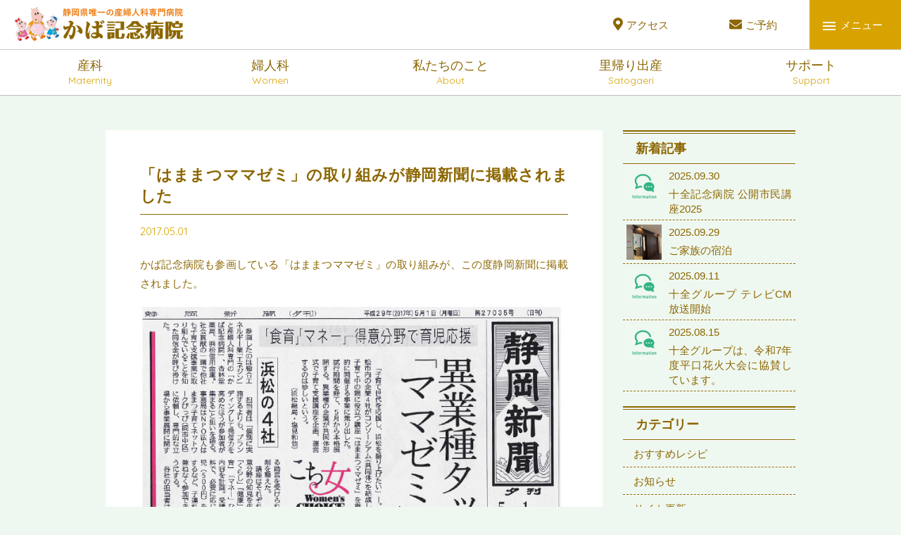

--- FILE ---
content_type: text/html; charset=UTF-8
request_url: https://www.kaba-san.org/info/topics20170501/
body_size: 8465
content:
<!DOCTYPE html>
<html lang="ja" class="no-js no-ie">
<head>
<meta http-equiv="Content-Type" content="text/html; charset=UTF-8">
<meta name="robots" content="index,follow">
<meta name="revisit_after" content="7 days">
<meta http-equiv="pragma" content="no-cache">
<meta http-equiv="cache-control" content="no-cache">
<meta http-equiv="X-UA-Compatible" content="IE=edge,chrome=1">
<meta name="format-detection" content="telephone=no">
<meta name="viewport" content="width=device-width,initial-scale=1">
<link rel="shortcut icon" href="/favicon.ico">
<title>「はままつママゼミ」の取り組みが静岡新聞に掲載されました - かば記念病院</title>
<link href="//fonts.googleapis.com/css?family=Quicksand:400,500" rel="stylesheet">
<link href="//use.fontawesome.com/releases/v5.0.6/css/all.css" rel="stylesheet">
<link rel="stylesheet" href="https://www.kaba-san.org/cms/wp-content/themes/kaba/css/style.css?251203063828" media="all">
<!-- Global site tag (gtag.js) - Google Analytics -->
<script async src="https://www.googletagmanager.com/gtag/js?id=UA-52447733-32"></script>
<script>
  window.dataLayer = window.dataLayer || [];
  function gtag(){dataLayer.push(arguments);}
  gtag('js', new Date());

  gtag('config', 'UA-52447733-32');
</script>
<meta name='robots' content='index, follow, max-image-preview:large, max-snippet:-1, max-video-preview:-1' />

	<!-- This site is optimized with the Yoast SEO plugin v26.8 - https://yoast.com/product/yoast-seo-wordpress/ -->
	<link rel="canonical" href="https://www.kaba-san.org/info/topics20170501/" />
	<meta property="og:locale" content="ja_JP" />
	<meta property="og:type" content="article" />
	<meta property="og:title" content="「はままつママゼミ」の取り組みが静岡新聞に掲載されました - かば記念病院" />
	<meta property="og:description" content="かば記念病院も参画している「はままつママゼミ」の取り組みが、この度静岡新聞に掲載されました。" />
	<meta property="og:url" content="https://www.kaba-san.org/info/topics20170501/" />
	<meta property="og:site_name" content="かば記念病院" />
	<meta property="article:publisher" content="https://www.facebook.com/kaba.hosp/" />
	<meta property="article:published_time" content="2017-05-01T06:08:25+00:00" />
	<meta property="article:modified_time" content="2018-03-07T06:11:25+00:00" />
	<meta property="og:image" content="http://www.kaba-san.org/cms/wp-content/uploads/2018/03/img-topic04.jpg" />
	<meta name="author" content="webmaster@kaba-san" />
	<meta name="twitter:card" content="summary_large_image" />
	<meta name="twitter:label1" content="執筆者" />
	<meta name="twitter:data1" content="webmaster@kaba-san" />
	<script type="application/ld+json" class="yoast-schema-graph">{"@context":"https://schema.org","@graph":[{"@type":"Article","@id":"https://www.kaba-san.org/info/topics20170501/#article","isPartOf":{"@id":"https://www.kaba-san.org/info/topics20170501/"},"author":{"name":"webmaster@kaba-san","@id":"https://www.kaba-san.org/#/schema/person/ddc289ffea64da44d6fc6d591d796e6e"},"headline":"「はままつママゼミ」の取り組みが静岡新聞に掲載されました","datePublished":"2017-05-01T06:08:25+00:00","dateModified":"2018-03-07T06:11:25+00:00","mainEntityOfPage":{"@id":"https://www.kaba-san.org/info/topics20170501/"},"wordCount":0,"commentCount":0,"image":{"@id":"https://www.kaba-san.org/info/topics20170501/#primaryimage"},"thumbnailUrl":"http://www.kaba-san.org/cms/wp-content/uploads/2018/03/img-topic04.jpg","articleSection":["お知らせ"],"inLanguage":"ja","potentialAction":[{"@type":"CommentAction","name":"Comment","target":["https://www.kaba-san.org/info/topics20170501/#respond"]}]},{"@type":"WebPage","@id":"https://www.kaba-san.org/info/topics20170501/","url":"https://www.kaba-san.org/info/topics20170501/","name":"「はままつママゼミ」の取り組みが静岡新聞に掲載されました - かば記念病院","isPartOf":{"@id":"https://www.kaba-san.org/#website"},"primaryImageOfPage":{"@id":"https://www.kaba-san.org/info/topics20170501/#primaryimage"},"image":{"@id":"https://www.kaba-san.org/info/topics20170501/#primaryimage"},"thumbnailUrl":"http://www.kaba-san.org/cms/wp-content/uploads/2018/03/img-topic04.jpg","datePublished":"2017-05-01T06:08:25+00:00","dateModified":"2018-03-07T06:11:25+00:00","author":{"@id":"https://www.kaba-san.org/#/schema/person/ddc289ffea64da44d6fc6d591d796e6e"},"breadcrumb":{"@id":"https://www.kaba-san.org/info/topics20170501/#breadcrumb"},"inLanguage":"ja","potentialAction":[{"@type":"ReadAction","target":["https://www.kaba-san.org/info/topics20170501/"]}]},{"@type":"ImageObject","inLanguage":"ja","@id":"https://www.kaba-san.org/info/topics20170501/#primaryimage","url":"http://www.kaba-san.org/cms/wp-content/uploads/2018/03/img-topic04.jpg","contentUrl":"http://www.kaba-san.org/cms/wp-content/uploads/2018/03/img-topic04.jpg"},{"@type":"BreadcrumbList","@id":"https://www.kaba-san.org/info/topics20170501/#breadcrumb","itemListElement":[{"@type":"ListItem","position":1,"name":"ホーム","item":"https://www.kaba-san.org/"},{"@type":"ListItem","position":2,"name":"トピックス","item":"https://kaba-san.org/topics/"},{"@type":"ListItem","position":3,"name":"「はままつママゼミ」の取り組みが静岡新聞に掲載されました"}]},{"@type":"WebSite","@id":"https://www.kaba-san.org/#website","url":"https://www.kaba-san.org/","name":"かば記念病院","description":"","potentialAction":[{"@type":"SearchAction","target":{"@type":"EntryPoint","urlTemplate":"https://www.kaba-san.org/?s={search_term_string}"},"query-input":{"@type":"PropertyValueSpecification","valueRequired":true,"valueName":"search_term_string"}}],"inLanguage":"ja"},{"@type":"Person","@id":"https://www.kaba-san.org/#/schema/person/ddc289ffea64da44d6fc6d591d796e6e","name":"webmaster@kaba-san","image":{"@type":"ImageObject","inLanguage":"ja","@id":"https://www.kaba-san.org/#/schema/person/image/","url":"https://secure.gravatar.com/avatar/1b81e650ad2d741424140c51c0b48149c1dc82c8e520badb2daf809ace6cf0cd?s=96&d=mm&r=g","contentUrl":"https://secure.gravatar.com/avatar/1b81e650ad2d741424140c51c0b48149c1dc82c8e520badb2daf809ace6cf0cd?s=96&d=mm&r=g","caption":"webmaster@kaba-san"},"url":"https://www.kaba-san.org/author/webmasterkaba-san/"}]}</script>
	<!-- / Yoast SEO plugin. -->


<link rel="alternate" type="application/rss+xml" title="かば記念病院 &raquo; 「はままつママゼミ」の取り組みが静岡新聞に掲載されました のコメントのフィード" href="https://www.kaba-san.org/info/topics20170501/feed/" />
<link rel="alternate" title="oEmbed (JSON)" type="application/json+oembed" href="https://www.kaba-san.org/wp-json/oembed/1.0/embed?url=https%3A%2F%2Fwww.kaba-san.org%2Finfo%2Ftopics20170501%2F" />
<link rel="alternate" title="oEmbed (XML)" type="text/xml+oembed" href="https://www.kaba-san.org/wp-json/oembed/1.0/embed?url=https%3A%2F%2Fwww.kaba-san.org%2Finfo%2Ftopics20170501%2F&#038;format=xml" />
<style id='wp-img-auto-sizes-contain-inline-css' type='text/css'>
img:is([sizes=auto i],[sizes^="auto," i]){contain-intrinsic-size:3000px 1500px}
/*# sourceURL=wp-img-auto-sizes-contain-inline-css */
</style>
<style id='classic-theme-styles-inline-css' type='text/css'>
/*! This file is auto-generated */
.wp-block-button__link{color:#fff;background-color:#32373c;border-radius:9999px;box-shadow:none;text-decoration:none;padding:calc(.667em + 2px) calc(1.333em + 2px);font-size:1.125em}.wp-block-file__button{background:#32373c;color:#fff;text-decoration:none}
/*# sourceURL=/wp-includes/css/classic-themes.min.css */
</style>
<link rel='stylesheet' id='contact-form-7-css' href='https://www.kaba-san.org/cms/wp-content/plugins/contact-form-7/includes/css/styles.css?ver=6.1.4' type='text/css' media='all' />
<link rel='stylesheet' id='mts_simple_booking_front_css-css' href='https://www.kaba-san.org/cms/wp-content/plugins/mts-simple-booking-c/css/mtssb-front.css?ver=6.9' type='text/css' media='all' />
<link rel="https://api.w.org/" href="https://www.kaba-san.org/wp-json/" /><link rel="alternate" title="JSON" type="application/json" href="https://www.kaba-san.org/wp-json/wp/v2/posts/169" /><link rel="EditURI" type="application/rsd+xml" title="RSD" href="https://www.kaba-san.org/cms/xmlrpc.php?rsd" />
<meta name="generator" content="WordPress 6.9" />
<link rel='shortlink' href='https://www.kaba-san.org/?p=169' />
<style id='global-styles-inline-css' type='text/css'>
:root{--wp--preset--aspect-ratio--square: 1;--wp--preset--aspect-ratio--4-3: 4/3;--wp--preset--aspect-ratio--3-4: 3/4;--wp--preset--aspect-ratio--3-2: 3/2;--wp--preset--aspect-ratio--2-3: 2/3;--wp--preset--aspect-ratio--16-9: 16/9;--wp--preset--aspect-ratio--9-16: 9/16;--wp--preset--color--black: #000000;--wp--preset--color--cyan-bluish-gray: #abb8c3;--wp--preset--color--white: #ffffff;--wp--preset--color--pale-pink: #f78da7;--wp--preset--color--vivid-red: #cf2e2e;--wp--preset--color--luminous-vivid-orange: #ff6900;--wp--preset--color--luminous-vivid-amber: #fcb900;--wp--preset--color--light-green-cyan: #7bdcb5;--wp--preset--color--vivid-green-cyan: #00d084;--wp--preset--color--pale-cyan-blue: #8ed1fc;--wp--preset--color--vivid-cyan-blue: #0693e3;--wp--preset--color--vivid-purple: #9b51e0;--wp--preset--gradient--vivid-cyan-blue-to-vivid-purple: linear-gradient(135deg,rgb(6,147,227) 0%,rgb(155,81,224) 100%);--wp--preset--gradient--light-green-cyan-to-vivid-green-cyan: linear-gradient(135deg,rgb(122,220,180) 0%,rgb(0,208,130) 100%);--wp--preset--gradient--luminous-vivid-amber-to-luminous-vivid-orange: linear-gradient(135deg,rgb(252,185,0) 0%,rgb(255,105,0) 100%);--wp--preset--gradient--luminous-vivid-orange-to-vivid-red: linear-gradient(135deg,rgb(255,105,0) 0%,rgb(207,46,46) 100%);--wp--preset--gradient--very-light-gray-to-cyan-bluish-gray: linear-gradient(135deg,rgb(238,238,238) 0%,rgb(169,184,195) 100%);--wp--preset--gradient--cool-to-warm-spectrum: linear-gradient(135deg,rgb(74,234,220) 0%,rgb(151,120,209) 20%,rgb(207,42,186) 40%,rgb(238,44,130) 60%,rgb(251,105,98) 80%,rgb(254,248,76) 100%);--wp--preset--gradient--blush-light-purple: linear-gradient(135deg,rgb(255,206,236) 0%,rgb(152,150,240) 100%);--wp--preset--gradient--blush-bordeaux: linear-gradient(135deg,rgb(254,205,165) 0%,rgb(254,45,45) 50%,rgb(107,0,62) 100%);--wp--preset--gradient--luminous-dusk: linear-gradient(135deg,rgb(255,203,112) 0%,rgb(199,81,192) 50%,rgb(65,88,208) 100%);--wp--preset--gradient--pale-ocean: linear-gradient(135deg,rgb(255,245,203) 0%,rgb(182,227,212) 50%,rgb(51,167,181) 100%);--wp--preset--gradient--electric-grass: linear-gradient(135deg,rgb(202,248,128) 0%,rgb(113,206,126) 100%);--wp--preset--gradient--midnight: linear-gradient(135deg,rgb(2,3,129) 0%,rgb(40,116,252) 100%);--wp--preset--font-size--small: 13px;--wp--preset--font-size--medium: 20px;--wp--preset--font-size--large: 36px;--wp--preset--font-size--x-large: 42px;--wp--preset--spacing--20: 0.44rem;--wp--preset--spacing--30: 0.67rem;--wp--preset--spacing--40: 1rem;--wp--preset--spacing--50: 1.5rem;--wp--preset--spacing--60: 2.25rem;--wp--preset--spacing--70: 3.38rem;--wp--preset--spacing--80: 5.06rem;--wp--preset--shadow--natural: 6px 6px 9px rgba(0, 0, 0, 0.2);--wp--preset--shadow--deep: 12px 12px 50px rgba(0, 0, 0, 0.4);--wp--preset--shadow--sharp: 6px 6px 0px rgba(0, 0, 0, 0.2);--wp--preset--shadow--outlined: 6px 6px 0px -3px rgb(255, 255, 255), 6px 6px rgb(0, 0, 0);--wp--preset--shadow--crisp: 6px 6px 0px rgb(0, 0, 0);}:where(.is-layout-flex){gap: 0.5em;}:where(.is-layout-grid){gap: 0.5em;}body .is-layout-flex{display: flex;}.is-layout-flex{flex-wrap: wrap;align-items: center;}.is-layout-flex > :is(*, div){margin: 0;}body .is-layout-grid{display: grid;}.is-layout-grid > :is(*, div){margin: 0;}:where(.wp-block-columns.is-layout-flex){gap: 2em;}:where(.wp-block-columns.is-layout-grid){gap: 2em;}:where(.wp-block-post-template.is-layout-flex){gap: 1.25em;}:where(.wp-block-post-template.is-layout-grid){gap: 1.25em;}.has-black-color{color: var(--wp--preset--color--black) !important;}.has-cyan-bluish-gray-color{color: var(--wp--preset--color--cyan-bluish-gray) !important;}.has-white-color{color: var(--wp--preset--color--white) !important;}.has-pale-pink-color{color: var(--wp--preset--color--pale-pink) !important;}.has-vivid-red-color{color: var(--wp--preset--color--vivid-red) !important;}.has-luminous-vivid-orange-color{color: var(--wp--preset--color--luminous-vivid-orange) !important;}.has-luminous-vivid-amber-color{color: var(--wp--preset--color--luminous-vivid-amber) !important;}.has-light-green-cyan-color{color: var(--wp--preset--color--light-green-cyan) !important;}.has-vivid-green-cyan-color{color: var(--wp--preset--color--vivid-green-cyan) !important;}.has-pale-cyan-blue-color{color: var(--wp--preset--color--pale-cyan-blue) !important;}.has-vivid-cyan-blue-color{color: var(--wp--preset--color--vivid-cyan-blue) !important;}.has-vivid-purple-color{color: var(--wp--preset--color--vivid-purple) !important;}.has-black-background-color{background-color: var(--wp--preset--color--black) !important;}.has-cyan-bluish-gray-background-color{background-color: var(--wp--preset--color--cyan-bluish-gray) !important;}.has-white-background-color{background-color: var(--wp--preset--color--white) !important;}.has-pale-pink-background-color{background-color: var(--wp--preset--color--pale-pink) !important;}.has-vivid-red-background-color{background-color: var(--wp--preset--color--vivid-red) !important;}.has-luminous-vivid-orange-background-color{background-color: var(--wp--preset--color--luminous-vivid-orange) !important;}.has-luminous-vivid-amber-background-color{background-color: var(--wp--preset--color--luminous-vivid-amber) !important;}.has-light-green-cyan-background-color{background-color: var(--wp--preset--color--light-green-cyan) !important;}.has-vivid-green-cyan-background-color{background-color: var(--wp--preset--color--vivid-green-cyan) !important;}.has-pale-cyan-blue-background-color{background-color: var(--wp--preset--color--pale-cyan-blue) !important;}.has-vivid-cyan-blue-background-color{background-color: var(--wp--preset--color--vivid-cyan-blue) !important;}.has-vivid-purple-background-color{background-color: var(--wp--preset--color--vivid-purple) !important;}.has-black-border-color{border-color: var(--wp--preset--color--black) !important;}.has-cyan-bluish-gray-border-color{border-color: var(--wp--preset--color--cyan-bluish-gray) !important;}.has-white-border-color{border-color: var(--wp--preset--color--white) !important;}.has-pale-pink-border-color{border-color: var(--wp--preset--color--pale-pink) !important;}.has-vivid-red-border-color{border-color: var(--wp--preset--color--vivid-red) !important;}.has-luminous-vivid-orange-border-color{border-color: var(--wp--preset--color--luminous-vivid-orange) !important;}.has-luminous-vivid-amber-border-color{border-color: var(--wp--preset--color--luminous-vivid-amber) !important;}.has-light-green-cyan-border-color{border-color: var(--wp--preset--color--light-green-cyan) !important;}.has-vivid-green-cyan-border-color{border-color: var(--wp--preset--color--vivid-green-cyan) !important;}.has-pale-cyan-blue-border-color{border-color: var(--wp--preset--color--pale-cyan-blue) !important;}.has-vivid-cyan-blue-border-color{border-color: var(--wp--preset--color--vivid-cyan-blue) !important;}.has-vivid-purple-border-color{border-color: var(--wp--preset--color--vivid-purple) !important;}.has-vivid-cyan-blue-to-vivid-purple-gradient-background{background: var(--wp--preset--gradient--vivid-cyan-blue-to-vivid-purple) !important;}.has-light-green-cyan-to-vivid-green-cyan-gradient-background{background: var(--wp--preset--gradient--light-green-cyan-to-vivid-green-cyan) !important;}.has-luminous-vivid-amber-to-luminous-vivid-orange-gradient-background{background: var(--wp--preset--gradient--luminous-vivid-amber-to-luminous-vivid-orange) !important;}.has-luminous-vivid-orange-to-vivid-red-gradient-background{background: var(--wp--preset--gradient--luminous-vivid-orange-to-vivid-red) !important;}.has-very-light-gray-to-cyan-bluish-gray-gradient-background{background: var(--wp--preset--gradient--very-light-gray-to-cyan-bluish-gray) !important;}.has-cool-to-warm-spectrum-gradient-background{background: var(--wp--preset--gradient--cool-to-warm-spectrum) !important;}.has-blush-light-purple-gradient-background{background: var(--wp--preset--gradient--blush-light-purple) !important;}.has-blush-bordeaux-gradient-background{background: var(--wp--preset--gradient--blush-bordeaux) !important;}.has-luminous-dusk-gradient-background{background: var(--wp--preset--gradient--luminous-dusk) !important;}.has-pale-ocean-gradient-background{background: var(--wp--preset--gradient--pale-ocean) !important;}.has-electric-grass-gradient-background{background: var(--wp--preset--gradient--electric-grass) !important;}.has-midnight-gradient-background{background: var(--wp--preset--gradient--midnight) !important;}.has-small-font-size{font-size: var(--wp--preset--font-size--small) !important;}.has-medium-font-size{font-size: var(--wp--preset--font-size--medium) !important;}.has-large-font-size{font-size: var(--wp--preset--font-size--large) !important;}.has-x-large-font-size{font-size: var(--wp--preset--font-size--x-large) !important;}
/*# sourceURL=global-styles-inline-css */
</style>
</head>
<body id="topics20170501" class="wp-singular post-template-default single single-post postid-169 single-format-standard wp-theme-kaba">
	<header id="header" class="">
		<div class="fixheader">
			<a href="/" class="logo"><img src="/img/common/logo.jpg" alt="静岡県唯一の産婦人科専門病院 かば記念病院｜ロゴ"></a>
			<nav class="commonNavi">
				<ul class="flexWrap">
					<li><a href="/" title=""><i class="fas fa-home"></i><span>ホーム</span></a></li>
					<li><a href="/access/" title=""><i class="fas fa-map-marker-alt"></i><span>アクセス</span></a></li>
					<li><a href="/reserve/" title=""><i class="fas fa-envelope"></i><span>ご予約</span></a></li>
					<li><a href="tel:0120177005" title=""><i class="fas fa-phone"></i><span>電話する</span></a></li>
					<li id="cd-menu-trigger" class="button"><span class="cd-menu-icon"></span><span>メニュー</span></li>
				</ul>
			</nav>
		</div>
		<nav class="pcNavi">
			<ul class="flexWrap">
				<li><a href="/maternity/">産科<span class="e">Maternity</span></a></li>
				<li><a href="/women">婦人科<span class="e">Women</span></a></li>
				<li><a href="/about/">私たちのこと<span class="e">About</span></a></li>
				<li><a href="/satogaeri/">里帰り出産<span class="e">Satogaeri</span></a></li>
				<li><a href="/support/">サポート<span class="e">Support</span></a></li>
			</ul>
		</nav>
	</header>
<div class="cd-main-content"><div class="columnContents">
	<div class="container clearfix">
		<div class="mainColumn"><main>
					<section class="contentsBox">
				<h1 class="titTopic">「はままつママゼミ」の取り組みが静岡新聞に掲載されました</h1>
				<div class="innr wp-text-area">
					<time class="e">2017.05.01</time>
					<p>かば記念病院も参画している「はままつママゼミ」の取り組みが、この度静岡新聞に掲載されました。</p>
<p><img fetchpriority="high" decoding="async" src="https://www.kaba-san.org/cms/wp-content/uploads/2018/03/img-topic04.jpg" alt="" width="720" height="1123" class="alignnone size-full wp-image-170" srcset="https://www.kaba-san.org/cms/wp-content/uploads/2018/03/img-topic04.jpg 720w, https://www.kaba-san.org/cms/wp-content/uploads/2018/03/img-topic04-192x300.jpg 192w, https://www.kaba-san.org/cms/wp-content/uploads/2018/03/img-topic04-640x998.jpg 640w" sizes="(max-width: 720px) 100vw, 720px" /></p>
				</div>
			</section>

			<div class="btn-page">
					<ul class="e">
						<li></li>
						<li class="to-archive"><a href="/topics/" title="お知らせ一覧へ">一覧へ</a></li>
						<li><a href="https://www.kaba-san.org/info/topics20170801/" rel="next">次の記事 &raquo;</a></li>
					</ul>
				</div>
					</main></div>
		<div class="sideColumn">
			<div class="sideBox">
	<h4 class="tit-sidebar">新着記事</h4>
			<article class="column-sideFeed">
		<a class="clearfix" href="https://www.kaba-san.org/info/20250930/">
			<figure class='thumb'><img src='/img/topics/thumbNoImage.jpg' alt='かば記念病院 | No Image'></figure>			<div>
				<span class="date">2025.09.30</span>
				<h5>十全記念病院 公開市民講座2025</h5>
			</div>
		</a>
	</article>
		<article class="column-sideFeed">
		<a class="clearfix" href="https://www.kaba-san.org/info/%e3%81%94%e5%ae%b6%e6%97%8f%e3%81%ae%e5%ae%bf%e6%b3%8a/">
			<figure class='thumb'><img src='https://www.kaba-san.org/cms/wp-content/uploads/2025/09/IMG_3599-150x150.jpg' alt='<?php the_title(); ?> | かば記念病院 | thumbnail'></figure>			<div>
				<span class="date">2025.09.29</span>
				<h5>ご家族の宿泊</h5>
			</div>
		</a>
	</article>
		<article class="column-sideFeed">
		<a class="clearfix" href="https://www.kaba-san.org/info/%e5%8d%81%e5%85%a8%e3%82%b0%e3%83%ab%e3%83%bc%e3%83%97-%e3%83%86%e3%83%ac%e3%83%93cm%e6%94%be%e9%80%81%e9%96%8b%e5%a7%8b/">
			<figure class='thumb'><img src='/img/topics/thumbNoImage.jpg' alt='かば記念病院 | No Image'></figure>			<div>
				<span class="date">2025.09.11</span>
				<h5>十全グループ テレビCM放送開始</h5>
			</div>
		</a>
	</article>
		<article class="column-sideFeed">
		<a class="clearfix" href="https://www.kaba-san.org/info/%e5%8d%81%e5%85%a8%e3%82%b0%e3%83%ab%e3%83%bc%e3%83%97%e3%81%af%e3%80%81%e4%bb%a4%e5%92%8c7%e5%b9%b4%e5%ba%a6%e5%b9%b3%e5%8f%a3%e8%8a%b1%e7%81%ab%e5%a4%a7%e4%bc%9a%e3%81%ab%e5%8d%94%e8%b3%9b%e3%81%97/">
			<figure class='thumb'><img src='/img/topics/thumbNoImage.jpg' alt='かば記念病院 | No Image'></figure>			<div>
				<span class="date">2025.08.15</span>
				<h5>十全グループは、令和7年度平口花火大会に協賛しています。</h5>
			</div>
		</a>
	</article>
	</div>

<div class="sideBox">
	<h4 class="tit-sidebar">カテゴリー</h4>
	<ul class="catList">
		<li><a href="/category/recipe/" title="おすすめレシピ">おすすめレシピ</a></li>
		<li><a href="/category/info/" title="お知らせ">お知らせ</a></li>
		<li><a href="/category/update/" title="サイト更新">サイト更新</a></li>
		<li><a href="/category/women/" title="婦人科">婦人科</a></li>
	</ul>
</div>		</div><!--/side-->
	</div>
</div>

<footer>
	<canvas id="footerCanvas"></canvas>
	<div class="footrInnr">
		<div class="container clearfix">
			<div class="Lbox">
				<a class="siteName" href="/"><img src="/img/common/logo.jpg" alt="静岡県唯一の産婦人科専門病院 かば記念病院｜ロゴ"></a>
				<address>〒430-0801　<br class="noPC">静岡県浜松市中央区神立町570</address>
				<span class="freedial e tel-link">0120-177005</span>
				<ul class="openTime">
					<li><span>午前</span>8:00-11:30(土曜日は12:00まで)</li>
					<li><span>午後</span>13:30-17:00</li>
				</ul>
				<table class="tblWeekly">
					<thead>
						<tr>
							<th>&nbsp;</th>
							<th>月</th>
							<th>火</th>
							<th>水</th>
							<th>木</th>
							<th>金</th>
							<th>土</th>
						</tr>
					</thead>
					<tbody>
						<tr>
							<td>午前</td>
							<td>&#9679;</td>
							<td>&#9679;</td>
							<td>&#9679;</td>
							<td>&#9679;</td>
							<td>&#9679;</td>
							<td>&#9679;</td>
						</tr>
						<tr>
							<td>午後</td>
							<td>&#9679;</td>
							<td>&#9679;</td>
							<td>&#9679;</td>
							<td>&#9679;</td>
							<td>&#9679;</td>
							<td>&#8251;</td>
						</tr>
					</tbody>
				</table>
				<p class="annotation"><small>&#8251;診療は予約制ですので、来院前にお問い合わせください</small></p>
			</div>
			<div class="Rbox">
				<figure><img src="/img/access/map.jpg" alt="かば記念病院へのアクセスマップ"></figure>
				<div class="btnAction"><a href="/access/">詳しいアクセスを見る</a></div>
			</div>
		</div>
		<div class="container clearfix" style="text-align: center;">
			<a style="display: inline-block; margin-top: 30px;" href="https://www.jyuzen-byouin.com/dock/" target="_blank">
				<figure><img src="/img/common/bn_jyuzen.jpg"></figure>
			</a>
		</div>
	</div>
	<div class="ftBottom">
		<div class="container clearfix">
			<nav class="ftNavi">
				<ul>
					<li><a href="/recruit/" title="">採用情報</a></li>
					<li><a href="/privacypolicy/" title="">プライバシーポリシー</a></li>
					<li><a href="/sitemap/" title="">サイトマップ</a></li>
				</ul>
			</nav>
			<small class="copyright">&copy; 2023 <a href="/" title="静岡県唯一の産婦人科専門病院 かば記念病院">Kaba Memorial Hospital</a>.</small>
		</div>
	</div>
</footer>

</div> <!-- cd-main-content -->
<p id="page-top"><a href="#" class="e">PAGE<br>TOP</a></p>
	<nav id="cd-lateral-nav">
		<ul class="cd-navigation">
			<li class="item-has-children">
				<a href="/maternity/">産科</a>
				<ul class="sub-menu">
					<li><a href="/maternity/">産科 総合トップ</a></li>
					<li><a href="/maternity/prenatal/">産前</a></li>
					<li><a href="/maternity/birth/">出産・入院準備</a></li>
					<li><a href="/maternity/after/">産後・入院</a></li>
					<li><a href="/maternity/expense/">出産費用</a></li>
				</ul>
			</li> <!-- item-has-children -->

			<li class="item-has-children">
				<a href="/women/">婦人科</a>
				<ul class="sub-menu">
					<li><a href="/women/">婦人科 総合トップ</a></li>
					<li><a href="/reserve/dock/">レディースドック</a></li>
					<li><a href="/reserve/bridal-dock/">ブライダルドック</a></li>
					<li><a href="/women/breast-cancer/">乳がん検診</a></li>
					<li><a href="/women/uterine-cancer/">子宮がん検診</a></li>
					<li><a href="/women/topic20180101/">腹腔鏡手術センター</a></li>
				</ul>
			</li> <!-- item-has-children -->

			<li class="item-has-children">
				<a href="/about/">私たちのこと</a>
				<ul class="sub-menu">
					<li><a href="/about/">当院の概要</a></li>
					<li><a href="/about/greeting/">ごあいさつ</a></li>
					<li><a href="/about/space/">施設ギャラリー</a></li>
					<li><a href="/about/group/">関連施設</a></li>
				</ul>
			</li> <!-- item-has-children -->

			<li><a href="/satogaeri/" class="">里帰り出産</a></li>

			<li class="item-has-children">
				<a href="/support/" class="">産前・産後のサポート</a>
				<ul class="sub-menu">
					<li><a href="/support/">サポート 総合トップ</a></li>
					<li><a href="/support/mother-class/">母親学級</a></li>
					<li><a href="/support/parents-class/">両親学級</a></li>
					<li><a href="/support/maternity-yoga/">マタニティ・ヨーガ教室</a></li>
					<li><a href="/support/maternitybics/">マタニティ・ビクス</a></li>
					<li><a href="/support/este/">エステサービス</a></li>
					<li><a href="/support/puchimama/">プチママの会</a></li>
					<li><a href="/support/kabamama/">かばママサークル</a></li>
					<li><a href="/support/yoga/">産後のヨーガ</a></li>
					<li><a href="/support/counseling/">育児相談</a></li>
					<li><a href="/support/week-examination/">1週間健診</a></li>
					<li><a href="/support/month-examination/">1ヶ月健診</a></li>
				</ul>
			</li> <!-- item-has-children -->
		</ul> <!-- cd-navigation -->

		<ul class="cd-navigation cd-single-item-wrapper">
			<li><a href="/access/" class="">アクセス</a></li>
			<li><a href="/topics/" class="">お知らせ</a></li>
			<li><a href="/reserve/" class="">各種ご予約</a></li>
			<li><a href="/inquiry/" class="">お問い合わせ</a></li>
			<li><a href="/recruit/" class="">採用情報</a></li>
		</ul> <!-- cd-single-item-wrapper -->

	</nav>
<!-- Script -->
<script type='text/javascript' src='//ajax.googleapis.com/ajax/libs/jquery/2.1.3/jquery.min.js'></script>
<script type="text/javascript" src="/js/modernizer.min.js"></script>
<script type="text/javascript" src="/js/canvas.js"></script>
<script type="text/javascript" src="/js/venobox.min.js"></script>
<script type="text/javascript" src="/js/script.js"></script>
<script type="speculationrules">
{"prefetch":[{"source":"document","where":{"and":[{"href_matches":"/*"},{"not":{"href_matches":["/cms/wp-*.php","/cms/wp-admin/*","/cms/wp-content/uploads/*","/cms/wp-content/*","/cms/wp-content/plugins/*","/cms/wp-content/themes/kaba/*","/*\\?(.+)"]}},{"not":{"selector_matches":"a[rel~=\"nofollow\"]"}},{"not":{"selector_matches":".no-prefetch, .no-prefetch a"}}]},"eagerness":"conservative"}]}
</script>
<!-- Instagram Feed JS -->
<script type="text/javascript">
var sbiajaxurl = "https://www.kaba-san.org/cms/wp-admin/admin-ajax.php";
</script>
<script type="text/javascript" src="https://www.kaba-san.org/cms/wp-includes/js/dist/hooks.min.js?ver=dd5603f07f9220ed27f1" id="wp-hooks-js"></script>
<script type="text/javascript" src="https://www.kaba-san.org/cms/wp-includes/js/dist/i18n.min.js?ver=c26c3dc7bed366793375" id="wp-i18n-js"></script>
<script type="text/javascript" id="wp-i18n-js-after">
/* <![CDATA[ */
wp.i18n.setLocaleData( { 'text direction\u0004ltr': [ 'ltr' ] } );
//# sourceURL=wp-i18n-js-after
/* ]]> */
</script>
<script type="text/javascript" src="https://www.kaba-san.org/cms/wp-content/plugins/contact-form-7/includes/swv/js/index.js?ver=6.1.4" id="swv-js"></script>
<script type="text/javascript" id="contact-form-7-js-translations">
/* <![CDATA[ */
( function( domain, translations ) {
	var localeData = translations.locale_data[ domain ] || translations.locale_data.messages;
	localeData[""].domain = domain;
	wp.i18n.setLocaleData( localeData, domain );
} )( "contact-form-7", {"translation-revision-date":"2025-11-30 08:12:23+0000","generator":"GlotPress\/4.0.3","domain":"messages","locale_data":{"messages":{"":{"domain":"messages","plural-forms":"nplurals=1; plural=0;","lang":"ja_JP"},"This contact form is placed in the wrong place.":["\u3053\u306e\u30b3\u30f3\u30bf\u30af\u30c8\u30d5\u30a9\u30fc\u30e0\u306f\u9593\u9055\u3063\u305f\u4f4d\u7f6e\u306b\u7f6e\u304b\u308c\u3066\u3044\u307e\u3059\u3002"],"Error:":["\u30a8\u30e9\u30fc:"]}},"comment":{"reference":"includes\/js\/index.js"}} );
//# sourceURL=contact-form-7-js-translations
/* ]]> */
</script>
<script type="text/javascript" id="contact-form-7-js-before">
/* <![CDATA[ */
var wpcf7 = {
    "api": {
        "root": "https:\/\/www.kaba-san.org\/wp-json\/",
        "namespace": "contact-form-7\/v1"
    }
};
//# sourceURL=contact-form-7-js-before
/* ]]> */
</script>
<script type="text/javascript" src="https://www.kaba-san.org/cms/wp-content/plugins/contact-form-7/includes/js/index.js?ver=6.1.4" id="contact-form-7-js"></script>
<script defer src="https://static.cloudflareinsights.com/beacon.min.js/vcd15cbe7772f49c399c6a5babf22c1241717689176015" integrity="sha512-ZpsOmlRQV6y907TI0dKBHq9Md29nnaEIPlkf84rnaERnq6zvWvPUqr2ft8M1aS28oN72PdrCzSjY4U6VaAw1EQ==" data-cf-beacon='{"version":"2024.11.0","token":"b6b2ea5b7244466e85f963a4c838764c","r":1,"server_timing":{"name":{"cfCacheStatus":true,"cfEdge":true,"cfExtPri":true,"cfL4":true,"cfOrigin":true,"cfSpeedBrain":true},"location_startswith":null}}' crossorigin="anonymous"></script>
</body>
</html>

--- FILE ---
content_type: text/css
request_url: https://www.kaba-san.org/cms/wp-content/themes/kaba/css/style.css?251203063828
body_size: 13764
content:
/*! destyle.css v2.0.2 | MIT License | https://github.com/nicolas-cusan/destyle.css */*,::before,::after{-webkit-box-sizing:border-box;box-sizing:border-box;border-style:solid;border-width:0}html{line-height:1.15;-webkit-text-size-adjust:100%;-webkit-tap-highlight-color:rgba(0,0,0,0)}body{margin:0}main{display:block}p,table,blockquote,address,pre,iframe,form,figure,dl{margin:0}h1,h2,h3,h4,h5,h6{font-size:inherit;line-height:inherit;font-weight:inherit;margin:0}ul,ol{margin:0;padding:0;list-style:none}dt{font-weight:bold}dd{margin-left:0}hr{-webkit-box-sizing:content-box;box-sizing:content-box;height:0;overflow:visible;border-top-width:1px;margin:0;clear:both;color:inherit}pre{font-family:monospace,monospace;font-size:inherit}address{font-style:inherit}a{background-color:rgba(0,0,0,0);text-decoration:none;color:inherit}abbr[title]{text-decoration:underline;-webkit-text-decoration:underline dotted;text-decoration:underline dotted}b,strong{font-weight:bolder}code,kbd,samp{font-family:monospace,monospace;font-size:inherit}small{font-size:80%}sub,sup{font-size:75%;line-height:0;position:relative;vertical-align:baseline}sub{bottom:-0.25em}sup{top:-0.5em}img,embed,object,iframe{vertical-align:bottom}button,input,optgroup,select,textarea{-webkit-appearance:none;-moz-appearance:none;appearance:none;vertical-align:middle;color:inherit;font:inherit;background:rgba(0,0,0,0);padding:0;margin:0;outline:0;border-radius:0;text-align:inherit}[type=checkbox]{-webkit-appearance:checkbox;-moz-appearance:checkbox;appearance:checkbox}[type=radio]{-webkit-appearance:radio;-moz-appearance:radio;appearance:radio}button,input{overflow:visible}button,select{text-transform:none}button,[type=button],[type=reset],[type=submit]{cursor:pointer;-webkit-appearance:none;-moz-appearance:none;appearance:none}button[disabled],[type=button][disabled],[type=reset][disabled],[type=submit][disabled]{cursor:default}button::-moz-focus-inner,[type=button]::-moz-focus-inner,[type=reset]::-moz-focus-inner,[type=submit]::-moz-focus-inner{border-style:none;padding:0}button:-moz-focusring,[type=button]:-moz-focusring,[type=reset]:-moz-focusring,[type=submit]:-moz-focusring{outline:1px dotted ButtonText}select::-ms-expand{display:none}option{padding:0}fieldset{margin:0;padding:0;min-width:0}legend{color:inherit;display:table;max-width:100%;padding:0;white-space:normal}progress{vertical-align:baseline}textarea{overflow:auto}[type=number]::-webkit-inner-spin-button,[type=number]::-webkit-outer-spin-button{height:auto}[type=search]{outline-offset:-2px}[type=search]::-webkit-search-decoration{-webkit-appearance:none}::-webkit-file-upload-button{-webkit-appearance:button;font:inherit}label[for]{cursor:pointer}details{display:block}summary{display:list-item}[contenteditable]{outline:none}table{border-collapse:collapse;border-spacing:0}caption{text-align:left}td,th{vertical-align:top;padding:0}th{text-align:left;font-weight:bold}template{display:none}[hidden]{display:none}.clearfix:after{content:"";display:table;clear:both}*{-webkit-box-sizing:border-box;box-sizing:border-box}html{width:100%;font-size:62.5%;-webkit-text-size-adjust:100%;-ms-text-size-adjust:100%;height:100%}body{background:#eff8f0;font-size:15px;line-height:1.8;color:#8c6600;text-align:justify;font-family:"游ゴシック体","游ゴシック","Yu Gothic","YuGothic","ヒラギノ角ゴ ProN W3","Hiragino Kaku Gothic ProN","メイリオ","Meiryo",sans-serif}img{vertical-align:top;max-width:100%;height:auto}strong{font-weight:bold}table{width:100%}button{background-color:rgba(0,0,0,0);border:none;cursor:pointer;outline:none;padding:0;-webkit-appearance:none;-moz-appearance:none;appearance:none}.e{font-family:"Quicksand",sans-serif}.alignR{text-align:right}.alignC{text-align:center}.border4{border:4px solid #fff}.border5{border:5px solid #fff}.bgBlue{background:#def1ee}.bgPink{background:#fdf5f2}.bgPink .titDoubleCircle:before{background:rgba(226,113,71,.2)}.bgPink .titDoubleCircle:after{background:rgba(240,176,225,.35)}.red{color:#d2001e}.fullWrap{padding:50px 0 120px}.container{max-width:1020px;padding-left:20px;padding-right:20px;margin:0 auto}.container.pageInside{padding-top:50px;padding-bottom:120px}.freedial{color:#e792b5;font-size:36px;line-height:1;background:url(/img/common/icoFreeDial.svg) no-repeat left center;background-size:40px 25px;padding-left:50px;display:inline-block;vertical-align:middle}.freedial a{color:#e792b5}.listIndent li{padding-left:1em}.listIndent li:first-letter{margin-left:-1em}.annotation{font-size:13px;display:block;margin-top:10px}@media only screen and (min-width: 768px){.noPC{display:none}}.titDoubleCircle{font-size:22px;line-height:1.3;text-align:center;margin-bottom:40px;position:relative;z-index:2}.titDoubleCircle .e{font-size:16px;color:#d8a300;display:block}.titDoubleCircle:before,.titDoubleCircle:after{content:" ";position:absolute;display:block;top:50%;left:50%;-webkit-transform:translateY(-50%);transform:translateY(-50%);border-radius:50%;z-index:-1}.titDoubleCircle:before{background:rgba(78,174,191,.2);width:54px;height:54px;margin-left:-48px}.titDoubleCircle:after{background:rgba(178,220,223,.35);width:48px;height:48px}.titBase{font-size:20px;line-height:1.3;text-align:center;font-weight:bold;margin-bottom:40px}.titBase .e{font-size:16px;color:#d8a300;display:block;font-weight:normal}.titCircle{position:relative;padding:0 1em;font-weight:bold;font-size:17px;color:#d8a300;margin-bottom:20px}.titCircle::after{position:absolute;top:.45em;left:0;z-index:2;content:"";width:8px;height:8px;border:3px solid #d8a300;border-radius:100%}a{outline:none;text-decoration:none;color:#8c6600;-webkit-transition:all ease-out .3s;transition:all ease-out .3s}.opa:hover{opacity:.7}.scalingImg{overflow:hidden;position:relative;text-align:center}.scalingImg img{height:auto;-webkit-transition:all .25s ease-in-out;transition:all .25s ease-in-out;width:100%;margin:0 auto}a:hover .scalingImg img{-webkit-transform:scale(1.1, 1.1);transform:scale(1.1, 1.1)}.btnAction{text-align:center;margin-top:25px}.btnAction a{display:inline-block;padding:.5em 1em;background-color:#fff;border:1px solid #d8a300;font-size:13px;min-width:180px;border-radius:25px}.btnAction a:hover{background-color:#efda99}.btnMail{display:block;max-width:470px;margin:10px auto;background:#e792b5;border:2px solid #e792b5;color:#fff;text-align:center;height:44px;line-height:42px;font-size:18px;border-radius:25px}.btnMail:hover{background:#fff;color:#e792b5}.link{color:#e792b5;text-decoration:underline}.link:hover{text-decoration:none}#header{position:fixed;width:100%;top:0;left:0}#header .fixheader{position:absolute;background:#fff;-webkit-box-shadow:0px 1px 1px 0px rgba(0,0,0,.2);box-shadow:0px 1px 1px 0px rgba(0,0,0,.2);width:100%;-webkit-transition:padding-bottom .2s ease 0s;transition:padding-bottom .2s ease 0s}#header .logo{display:block;width:240px;height:50px;margin:10px auto}#header.fixed .fixheader{position:fixed;margin-top:0px;padding-bottom:0px;z-index:111}#header.fixed .pcNavi{-webkit-transition:margin-top 0s ease 0s,opacity .4s ease 0s;transition:margin-top 0s ease 0s,opacity .4s ease 0s;margin-top:-120px;opacity:0}.pcNavi{text-align:center;border-top:1px solid #ccc;position:absolute;z-index:101;top:70px;margin:0 auto;width:100%;-webkit-transition:margin-top .4s ease 0s,opacity .4s ease .2s;transition:margin-top .4s ease 0s,opacity .4s ease .2s;opacity:1}.pcNavi li{width:20%}.pcNavi a{display:block;padding:.7em 1em;line-height:1;font-size:18px}.pcNavi a:hover{color:#e792b5}.pcNavi .e{display:block;color:#d8a300;margin-top:5px;font-size:14px}.commonNavi li{width:20%;text-align:center}.commonNavi li:first-child{border-left:none}.commonNavi a,.commonNavi .button{cursor:pointer;display:block;padding:10px 0 0}.commonNavi i{font-size:18px;margin:0 5px 0 0}.commonNavi .button{position:relative}@media only screen and (max-width: 767px){#header .logo{-webkit-transform:scale(1);transform:scale(1);-webkit-transition:height .4s ease 0s,margin .4s ease 0s,-webkit-transform .6s ease;transition:height .4s ease 0s,margin .4s ease 0s,-webkit-transform .6s ease;transition:height .4s ease 0s,margin .4s ease 0s,transform .6s ease;transition:height .4s ease 0s,margin .4s ease 0s,transform .6s ease,-webkit-transform .6s ease}#header.fixed .logo{-webkit-transform:scale(0.6);transform:scale(0.6);height:auto;margin:0 auto}.commonNavi{width:100%;border-top:1px solid #ccc}.commonNavi li{font-size:12px;width:20%;text-align:center;border-left:1px solid #ccc;font-size:10px;height:58px}.commonNavi i{display:block;font-size:18px;margin:0 0 5px}.commonNavi .button{padding-top:33px}.pcNavi{display:none}}@media only screen and (min-width: 768px){#header .fixheader{padding-bottom:65px;-webkit-transition:padding-bottom .2s ease 0s;transition:padding-bottom .2s ease 0s}#header .logo{float:left;margin:10px 0 10px 20px}.commonNavi{position:absolute;right:0;width:50%}.commonNavi .flexWrap{-webkit-box-pack:end;-webkit-justify-content:flex-end;-ms-flex-pack:end;justify-content:flex-end}.commonNavi li{width:25%}.commonNavi li:nth-child(1),.commonNavi li:nth-child(4){display:none}.commonNavi a,.commonNavi .button{padding:22px 0}.commonNavi a:hover{color:#e792b5}.commonNavi .button{background:#d8a300;color:#fff}.commonNavi .button:hover,.commonNavi .button.is-clicked{background:#8c6600}}@media only screen and (max-width: 372px){.commonNavi li{font-size:10px}}.cd-img-replace{display:inline-block;overflow:hidden;text-indent:100%;white-space:nowrap}.overflow-hidden{overflow:hidden}.cd-main-content{min-height:100%;position:relative;z-index:2;padding-top:129px;background:#eff8f0;-webkit-transform:translateZ(0);-webkit-backface-visibility:hidden;-webkit-transition-property:-webkit-transform;transition-property:-webkit-transform;transition-property:transform;transition-property:transform, -webkit-transform;-webkit-transition-duration:.4s;transition-duration:.4s}.cd-main-content.lateral-menu-is-open{-webkit-transform:translateX(-260px);transform:translateX(-260px)}@media only screen and (min-width: 768px){.cd-main-content{padding-top:135px}}header{position:relative;top:0;left:0;z-index:3;-webkit-transform:translateZ(0);-webkit-backface-visibility:hidden;-webkit-transition-property:-webkit-transform;transition-property:-webkit-transform;transition-property:transform;transition-property:transform, -webkit-transform;-webkit-transition-duration:.4s;transition-duration:.4s}header.lateral-menu-is-open{-webkit-transform:translateX(-260px);transform:translateX(-260px)}header.is-fixed{position:fixed}.no-touch #cd-top-nav a:hover{color:#def1ee}@media only screen and (min-width: 1010px){#cd-top-nav{display:block}}#cd-menu-trigger .cd-menu-icon{display:inline-block;position:absolute;left:50%;top:37%;bottom:auto;right:auto;-webkit-transform:translate3d(-50%, -50%, 0);transform:translate3d(-50%, -50%, 0);width:18px;height:2px;background-color:#8c6600}#cd-menu-trigger .cd-menu-icon::before,#cd-menu-trigger .cd-menu-icon:after{content:"";width:100%;height:100%;position:absolute;background-color:inherit;left:0}#cd-menu-trigger .cd-menu-icon::before{bottom:5px}#cd-menu-trigger .cd-menu-icon::after{top:5px}#cd-menu-trigger.is-clicked .cd-menu-icon{background-color:rgba(140,102,0,0)}#cd-menu-trigger.is-clicked .cd-menu-icon::before,#cd-menu-trigger.is-clicked .cd-menu-icon::after{background-color:#8c6600}#cd-menu-trigger.is-clicked .cd-menu-icon::before{bottom:0;-webkit-transform:rotate(45deg);transform:rotate(45deg)}#cd-menu-trigger.is-clicked .cd-menu-icon::after{top:0;-webkit-transform:rotate(-45deg);transform:rotate(-45deg)}@media only screen and (min-width: 768px){#cd-menu-trigger{width:130px;padding-left:1.25em}#cd-menu-trigger .cd-menu-text{display:inline-block;line-height:70px}#cd-menu-trigger .cd-menu-icon{top:50%;left:1.25em;right:auto;background-color:#fff;-webkit-transform:translateX(0);transform:translateX(0)}#cd-menu-trigger.is-clicked .cd-menu-icon::before,#cd-menu-trigger.is-clicked .cd-menu-icon::after{background-color:#fff}}#cd-lateral-nav{position:fixed;height:100%;right:0;top:0;visibility:hidden;z-index:1;width:260px;background-color:#fafafa;overflow-y:auto;-webkit-transform:translateZ(0);-webkit-backface-visibility:hidden;-webkit-transition:-webkit-transform .4s 0s,visibility 0s .4s;-webkit-transition:visibility 0s .4s,-webkit-transform .4s 0s;transition:visibility 0s .4s,-webkit-transform .4s 0s;transition:transform .4s 0s,visibility 0s .4s;transition:transform .4s 0s,visibility 0s .4s,-webkit-transform .4s 0s;-webkit-transform:translateX(80px);transform:translateX(80px)}#cd-lateral-nav .cd-navigation{margin:10px 0 16px}#cd-lateral-nav .sub-menu{padding:0 10px 20px 15px;display:none}#cd-lateral-nav a{display:block;line-height:2em;padding:0 16px 0 32px;color:#8c6600}#cd-lateral-nav a.current{background-color:#3a4a4d;color:#fff}.no-touch #cd-lateral-nav a:hover{color:#e792b5}@media only screen and (min-width: 768px){#cd-lateral-nav .cd-navigation{margin:20px 0}}#cd-lateral-nav.lateral-menu-is-open{-webkit-transform:translateX(0);transform:translateX(0);visibility:visible;-webkit-transition:-webkit-transform .4s 0s,visibility 0s 0s;-webkit-transition:visibility 0s 0s,-webkit-transform .4s 0s;transition:visibility 0s 0s,-webkit-transform .4s 0s;transition:transform .4s 0s,visibility 0s 0s;transition:transform .4s 0s,visibility 0s 0s,-webkit-transform .4s 0s;-webkit-overflow-scrolling:touch}#cd-lateral-nav .item-has-children>a{position:relative;text-transform:uppercase;font-weight:600}#cd-lateral-nav .item-has-children>a::after{content:"";display:block;height:11px;width:8px;position:absolute;top:50%;bottom:auto;-webkit-transform:translateY(-50%);transform:translateY(-50%);right:1em;background:url("/img/common/cd-arrow.svg") no-repeat center center;background-size:8px 11px;-webkit-transition-property:-webkit-transform;transition-property:-webkit-transform;transition-property:transform;transition-property:transform, -webkit-transform;-webkit-transition-duration:.2s;transition-duration:.2s}#cd-lateral-nav .item-has-children>a.submenu-open::after{-webkit-transform:translateY(-50%) rotate(90deg);transform:translateY(-50%) rotate(90deg)}#footerCanvas{width:100%;vertical-align:top;height:50px}footer{margin-top:-100px}footer .siteName{display:block;width:220px}footer address{line-height:1.4;margin:10px 0}.freedial{color:#e792b5;font-size:36px;line-height:1;background:url(/img/common/icoFreeDial.svg) no-repeat left center;background-size:40px 25px;padding-left:50px}.footrInnr{background-color:#fff;padding-top:20px;padding-bottom:30px}.ftBottom{background-color:#def1ee;padding:15px 0}.openTime{margin:10px 0;font-size:14px}.openTime li{display:inline-block;margin-top:10px}.openTime li:first-child{margin-right:1em}.openTime span{background:#def1ee;padding:.5em 1em;border-radius:25px;font-size:12px;margin-right:.5em}.tblWeekly{width:100%}.tblWeekly th,.tblWeekly td{border-bottom:1px solid #8c6600;border-left:1px solid #8c6600;text-align:center}.tblWeekly th:first-child,.tblWeekly td:first-child{border-left:none}.tblWeekly th{background-color:#def1ee;border-top:1px solid #8c6600}.ftNavi{text-align:center}.ftNavi li{display:inline-block;line-height:1.2;font-size:12px;padding:0 .5em;border-left:1px solid}.ftNavi li:first-child{border-left:none;padding-left:0}.ftNavi li:last-child{padding-right:0}.copyright{display:block;text-align:center;font-size:11px}@media only screen and (max-width: 767px){footer .Rbox{margin-top:15px}.ftNavi{padding:0 0 10px}}@media only screen and (min-width: 768px){#footerCanvas{height:100px}footer .Lbox{float:left;width:48%}footer .Rbox{float:right;width:49%}.tblWeekly td{padding:.5em}.ftNavi{float:left}.ftNavi li{padding:0 1em;font-size:13px}.ftNavi a:hover{text-decoration:underline}.copyright{float:right;margin-top:5px}}#page-top{position:fixed;bottom:15px;right:15px;font-size:12px;z-index:11}#page-top a{background:#def1ee;line-height:1.4;color:#8c6600;width:50px;height:50px;padding:8px 0 0;text-align:center;display:block;border-radius:50%;border:1px solid #fff}#page-top a:hover{background:#fdf5f2}.flexWrap{display:-webkit-box;display:-ms-flexbox;display:-webkit-flex;display:flex;-ms-flex-wrap:wrap;-webkit-flex-wrap:wrap;flex-wrap:wrap}.row,.flex{display:-webkit-box;display:-ms-flexbox;display:-webkit-flex;display:flex;-ms-flex-wrap:wrap;-webkit-flex-wrap:wrap;flex-wrap:wrap}.row{margin-right:-20px;margin-left:-20px}.col-2,.col-3,.col-4,.col-5,.col-6,.col-7,.col-8,.col-9,.col-10,.col-11{width:100%;padding-left:20px;padding-right:20px}@media(min-width: 768px){.col-2{width:8.33%}.col-2{width:16.66%}.col-3{width:25%}.col-4{width:33.3%}.col-5{width:41.6%}.col-6{width:50%}.col-7{width:58.3%}.col-8{width:66.6%}.col-9{width:75%}.col-10{width:83.33%}.col-11{width:91.66%}}.tbl dt,.tbl dd{padding:.5em 1em}.tblStyle1{border-top:1px solid #bedcc8}.tblStyle1 dt,.tblStyle1 dd{border-bottom:1px solid #bedcc8}@media only screen and (max-width: 767px){.tblStyle1 dt{background:#bedcc8;padding:.25em 1em}}@media only screen and (min-width: 768px){.tbl{display:table;width:100%}.tbl dl{display:table-row}.tbl dt,.tbl dd{vertical-align:top;display:table-cell}.tblStyle1{background-color:#fff}.tblStyle1 dd{position:relative}.tblStyle1 dd::before{position:absolute;left:0;top:10%;content:"";width:1px;height:80%;background:#bedcc8}}.hr{margin:50px -20px;border:none;border-top:1px solid #bedcc8;border-bottom:1px solid #fff}.titTopic{font-size:22px;font-weight:bold;line-height:1.4;border-bottom:1px solid #8c6600;padding-bottom:10px;margin-bottom:10px}.wp-text-area time{color:#d8a300}.wp-text-area h1{font-weight:bold;font-size:28px}.wp-text-area h2{font-weight:bold;font-size:26px}.wp-text-area h3{font-size:24px}.wp-text-area h4{font-weight:bold;font-size:22px}.wp-text-area h5{font-weight:bold;font-size:18px}.wp-text-area h6{font-weight:bold;font-size:16px}.wp-text-area p{margin-top:20px}.wp-text-area a{color:#34b484;text-decoration:underline}.wp-text-area a:hover{text-decoration:none}.wp-text-area img{width:auto;height:auto;display:block;margin:10px auto}.mainColumn{background:#fff;padding:5%;margin-bottom:30px}.columnContents{padding-top:50px;padding-bottom:120px}.tit-sidebar{border-top:1px solid #8c6600;border-bottom:1px solid #8c6600;font-weight:bold;font-size:18px;padding:5px 1em}.sideBox{margin-bottom:20px;border-top:2px solid #8c6600;padding-top:2px;border-bottom:1px dashed #fff}.sideBox .catList li{border-bottom:1px dashed #8c6600;border-top:1px dashed #fff}.sideBox .catList li:first-child{border-top:1px solid #fff}.sideBox .catList a{display:block;padding:5px 1em}.column-sideFeed{border-bottom:1px dashed #8c6600;border-top:1px dashed #fff}.column-sideFeed:nth-of-type(1){border-top:1px solid #fff}.column-sideFeed a{display:block;padding:5px;line-height:1.4}.column-sideFeed .thumb{width:50px;height:50px;float:left}.column-sideFeed div{margin-left:60px}.column-sideFeed h5{margin-top:5px}@media only screen and (min-width: 768px){.mainColumn{float:left;width:72%;margin-bottom:0}.sideColumn{float:right;width:25%}}.page_navi{text-align:center;margin-top:50px}.page_navi .page-numbers{display:inline-block;margin:3px;height:30px;line-height:28px;width:30px;font-size:12px;color:#333;border:1px solid #333}.page_navi .page-numbers.current,.page_navi .page-numbers:hover{color:#34b484;border:1px solid #34b484}.btn-page{text-align:right;margin-top:30px}.btn-page li{display:inline-block}.btn-page li.to-archive{border-right:1px solid #ccc;border-left:1px solid #ccc;padding:0 15px;margin:0 10px}.btn-page a{color:#34b484}.btn-page a:hover{text-decoration:underline}.tblWrap{overflow:auto}@media screen and (max-width: 767px){.tblWrap{white-space:nowrap;margin-bottom:5px}.tblWrap::-webkit-scrollbar{height:5px}.tblWrap::-webkit-scrollbar-track{margin:0 2px;background:#ccc;border-radius:5px}.tblWrap::-webkit-scrollbar-thumb{background:#e792b5;border-radius:5px}}#topSlider{position:relative;margin-bottom:120px}#topSlider img{width:100%}@media only screen and (min-width: 768px){#topSlider{margin-bottom:80px}}.mainBtnList{text-align:center;position:absolute;left:0;top:75%;width:100%;z-index:1}.mainBtnList li{display:inline-block;padding:0 5px}.mainBtnList a{display:block;border-radius:50%;width:140px;height:140px;font-size:24px;line-height:1.4;padding-top:40px;position:relative}.mainBtnList a .e{color:#fff;font-size:20px;display:block}.mainBtnList a:after{position:absolute;content:"▾";left:50%;bottom:10px;font-size:20px;-webkit-transform:translateX(-50%);transform:translateX(-50%)}.btnMaternity{background-color:rgba(240,198,210,.8)}.btnMaternity:after{color:#dd6395}.btnWomen{background-color:rgba(242,204,101,.8)}.btnWomen:after{color:#e68c33}@media only screen and (min-width: 401px){.mainBtnList a{width:160px;height:160px}}@media only screen and (min-width: 768px){.mainBtnList{left:14%;top:50%;width:auto}.mainBtnList a:hover{-webkit-animation:fluffy 1.5s ease infinite;animation:fluffy 1.5s ease infinite}}@-webkit-keyframes fluffy{0%{-webkit-transform:translateY(0)}50%{-webkit-transform:translateY(-15px)}100%{-webkit-transform:translateY(0)}}@keyframes fluffy{0%{-webkit-transform:translateY(0);transform:translateY(0)}50%{-webkit-transform:translateY(-15px);transform:translateY(-15px)}100%{-webkit-transform:translateY(0);transform:translateY(0)}}.indexAbout{text-align:center}.pickup{padding-bottom:50px}.pickup article:first-of-type{margin-bottom:50px}.banList{margin:0 auto;gap:10px 0}.banList h3{font-size:calc(1em + .75vw);font-weight:bold;line-height:1.4;position:absolute;top:50%;-webkit-transform:translateY(-50%);transform:translateY(-50%);left:5%}.banList .e{font-size:calc(.75em + .25vw);color:#d8a300;display:block;font-weight:normal}.banList a{position:relative;background:#fff;display:block;min-height:100px;border-radius:4px;overflow:hidden}.banList figure{position:absolute;top:0;bottom:0;right:0;background-repeat:no-repeat;background-size:cover;background-position:center;width:45%}.banListM01 figure{background-image:url(/img/top/thumbBanM01.jpg)}.banListM02 figure{background-image:url(/img/top/thumbBanM02.jpg)}.banListM03 figure{background-image:url(/img/top/thumbBanM03.jpg)}.banListM04 figure{background-image:url(/img/top/thumbBanM04.jpg)}.banListM05 figure{background-image:url(/img/top/thumbBanM05.jpg)}.banListM06 figure{background-image:url(/img/top/thumbBanM06.jpg)}.banListM07 figure{background-image:url(/img/top/thumbBanM07.jpg)}.banListM08 figure{background-image:url(/img/top/thumbBanM08.jpg)}.banListW01 figure{background-image:url(/img/top/thumbBanW01.jpg)}.banListW02 figure{background-image:url(/img/top/thumbBanW02.jpg)}.banListW03 figure{background-image:url(/img/top/thumbBanW03.jpg)}@media only screen and (min-width: 768px){.banList a{min-height:140px}}.newsFeedWrap{padding:40px 0 120px}.newsFeedWrap .col-6{padding-top:40px}.feedItem{margin-top:20px}.feedItem figure{width:100px;height:100px;float:left;border:1px solid #ddd}.feedItem div{margin-left:120px}.feedItem time{color:#d8a300}.news-category{background-color:#def1ee;display:inline-block;padding:.1em 1em;font-size:11px;border-radius:3px;margin-left:.5em}.snsWrap{padding:40px 0 120px}.snsWrap .titDoubleCircle{font-size:14px;margin-bottom:20px;line-height:1.4}.snsWrap .titDoubleCircle .e{font-size:28px}.instaWrap{margin-bottom:30px}.instaWrap li{width:33.33%;padding-left:15px;padding-right:15px}.fb_iframe_widget,.fb_iframe_widget span,.fb_iframe_widget iframe[style]{width:100% !important;margin:auto !important}.pageIntro h2{font-size:20px;color:#d8a300;margin-bottom:10px;line-height:1.6}.pageIntro .txtBox,.pageIntro figure{padding-left:20px;padding-right:20px}.pageIntro figure{text-align:center;margin-bottom:20px}@media only screen and (min-width: 768px){.pageIntro h2{font-size:24px}.pageIntro .txtBox,.pageIntro figure{width:50%}.pageIntro .txtBox{float:left}.pageIntro figure{float:right;margin-bottom:0}}.pageHeader{position:relative}.pageHeader h1{font-size:30px;position:absolute;top:20%;left:8%;line-height:1.3}.pageHeader h1 .e{color:#d8a300;font-size:22px;display:block}.dpHeader{background-repeat:no-repeat;background-position:center;background-size:cover;position:relative;z-index:0;overflow:hidden;padding:30%;margin-bottom:50px}.dpHeader h1{position:absolute;font-size:30px;font-weight:bold;line-height:1.3;top:50%;left:10%;color:#8c6600;-webkit-transform:translateY(-50%);transform:translateY(-50%)}.dpHeader h1 .e{display:block;font-size:18px;font-weight:normal;color:#d8a300}@media only screen and (min-width: 501px){.dpHeader{padding:10%}.dpHeader::before{content:"";background:inherit;-webkit-filter:blur(3px);-moz-filter:blur(3px);-o-filter:blur(3px);-ms-filter:blur(3px);filter:blur(3px);position:absolute;top:-5px;left:-5px;right:-5px;bottom:-5px;z-index:-1}}.introBox h2{font-size:18px;color:#d8a300;line-height:1.4}.introBox p{margin-top:10px}.introBox .checkList{margin-top:20px;font-size:16px}.introBox .checkList .far{margin-right:.2em;margin-left:-1em}.departmentContents{padding-top:40px;padding-bottom:60px}.maternityItem{margin-top:40px}.maternityItem .titBase{border-top:1px dashed #d8a300;padding-top:40px;margin-bottom:20px}.maternityItem figcaption{margin-top:10px}.specialContents{border-top:1px solid #d8a300;padding-top:60px;padding-bottom:60px}.specialContents h3{font-weight:bold;font-size:18px;color:#d8a300;margin-bottom:10px;line-height:1.6}.specialContents p{margin-top:10px}.specialContents figure{margin-top:15px}@media only screen and (min-width: 768px){.introBox h2{font-size:28px}.specialContents figure{margin-top:0}}.beforePointBox{margin:60px 0;padding:60px 0}.beforePointBox ul{margin:15px 0}.mamazemi{padding-top:80px}.mamazemi figure{margin-bottom:15px}.mamazemi h4{color:#e792b5;font-weight:bold;font-size:18px}.mamazemi p{margin-top:10px}#support .mamazemi{padding-top:0}#women .specialContents{margin-top:60px;border-top:1px solid #d8a300;padding-top:60px;padding-bottom:0}.StaffScheWrap{padding-bottom:120px}.StaffScheWrap .container{padding-top:50px}.tblSchedule{background:#fff;border-top:1px solid #8c6600;border-bottom:1px solid #8c6600;min-width:700px}.tblSchedule th,.tblSchedule td{border-left:1px solid #8c6600;text-align:center}.tblSchedule th{background:#eff8f0}.tblSchedule td{border-top-width:1px;border-top-style:dotted;border-top-color:#8c6600}.tblSchedule tr:nth-of-type(1) td{border-top-style:solid}#maternity .dpHeader{background-image:url(/img/maternity/indexHeader.jpg)}@media only screen and (min-width: 501px){#maternity .dpHeader{background-image:url(/img/maternity/bgHeaderPC.jpg)}}.pointWrap{padding:50px 0}.pointItem{margin-top:40px}.pointItem figcaption{margin-top:10px}.pointItem:nth-of-type(1){margin-top:0}#birth .pageIntro,#after .pageIntro{margin-bottom:50px}#birth .bgBlue,#after .bgBlue{padding:50px 0}@media only screen and (min-width: 768px){.pointItem{margin-top:0}}.afterServiceBox:not(:first-of-type){margin-top:60px}.tblExpense{background:#fff;width:100%;border-top:1px solid #8c6600}.tblExpense th,.tblExpense td{padding:5px 1em;border-left:1px solid #8c6600}.tblExpense th.cel-Item,.tblExpense td.cel-Item{border-left:none}.tblExpense th{border-bottom:1px solid #8c6600;background-color:#bedcc8;font-weight:bold}.tblExpense tbody td{border-top:1px dotted #8c6600}.tblExpense tbody tr:nth-of-type(1) td{border-top:none}.tblExpense tfoot td{font-weight:bold;border-top:1px solid #8c6600;border-bottom:1px solid #8c6600;background-color:#fdf5f2}.expenseBox{padding-top:60px}.expenseBox .tblStyle1{margin-bottom:15px}.niptBox:not(:first-of-type){padding-top:80px}.niptBox article h3{font-weight:bold;font-size:17px;margin-bottom:15px}.niptBox article p{margin-top:10px}.niptBox article ol li:not(:first-child){margin-top:20px}.niptBox article ol li ul li:not(:first-child){margin-top:5px}.niptBox article:not(:first-of-type){padding-top:50px}.pageLinkList li{cursor:pointer}.pageLinkList li:hover{text-decoration:underline}.epiduralWrap .titBase+p+.row{margin-top:30px}.epiduralWrap p{margin-bottom:10px}.epiduralWrap p small{display:block;margin-bottom:30px}#stay .txtBox p{margin-bottom:10px}.stayBox:not(:first-of-type){margin-top:80px}.stayBox.row{gap:20px 0}#women .dpHeader{background-image:url(/img/women/indexHeader.jpg)}@media only screen and (min-width: 501px){#women .dpHeader{background-image:url(/img/women/bgHeaderPC.jpg)}}.plice{color:#e792b5;font-size:24px}.tax{font-size:13px}.checkList{font-size:18px}.checkList .far{color:#e792b5;margin-right:.5em}.dockInfo dt{color:#e792b5;font-weight:bold;margin:30px 0 5px}.dockInfo dt:nth-of-type(1){margin-top:0}.dockInfo dd{padding-left:1em}.pickAbout{padding-top:20px}.pickAbout .col-4{margin-top:20px}.pickAbout a{background:#fff;padding:10px;text-align:center;color:#d8a300;font-weight:bold;font-size:17px;display:block;-webkit-box-shadow:0 0 5px rgba(0,0,0,.3);box-shadow:0 0 5px rgba(0,0,0,.3)}.pickAbout a:hover{-webkit-box-shadow:none;box-shadow:none}.pickAbout img{width:100%;margin-bottom:10px}@media only screen and (min-width: 768px){.pickAbout .col-4{margin-top:40px}}.staff .col-6{margin-top:80px}.staff .col-6:nth-of-type(1){margin-top:40px}.drNameBox{position:relative}.drNameBox::before{content:"";display:block;position:absolute;top:-40px;left:0;width:100%;border-top:1px dashed #d8a300}.drName h3{line-height:1.5;margin-bottom:10px}.drName h3 span{display:block;font-weight:bold;font-size:17px;color:#d8a300}.drName p{font-size:12px;line-height:1.5}.biography{margin-top:20px}.biography dl::before,.biography dl::after{content:" ";display:table}.biography dl::after{clear:both}.biography dt{float:left;width:5em}.biography dd{margin-left:5em}@media only screen and (max-width: 767px){.drNameBox figure{width:35%;float:left}.drName{margin-left:40%}}@media only screen and (min-width: 768px){.staff .col-6:nth-of-type(-n+2){margin-top:40px}.drNameBox{position:relative}.drNameBox figure{width:35%}.drName{position:absolute;-webkit-transform:translateY(-50%);transform:translateY(-50%);top:50%;left:40%}.drName h3 span{font-size:17px}}.tblOverview{max-width:800px;margin:0 auto}.tblOverview a{color:#e792b5;text-decoration:underline}.tblOverview tr{border-top:1px dashed #bedcc8}.tblOverview tr:nth-of-type(1){border-top:0}.tblOverview .width2{width:3em;text-align:center}@media only screen and (min-width: 768px){.tblOverview dt{width:8em}}.greetingBox figure{margin-bottom:20px;text-align:center}.greetingBox figcaption{line-height:1.4;margin-top:10px}.greetingBox strong{display:block;font-size:17px;margin-top:5px}.greetingBox div p{margin-top:10px}.greetingBox h2{font-size:20px;margin-bottom:15px;color:#d8a300}.greetingBox:nth-of-type(2){border-top:1px dashed #d8a300;margin-top:80px;padding-top:80px}@media only screen and (max-width: 767px){.greetingBox figure img{max-width:180px}}@media only screen and (min-width: 768px){.greetingBox figure{float:left;width:25%}.greetingBox div{margin-left:30%}}.spaceBox .titBase{margin-bottom:0}.floorBox{display:none;padding-top:30px}.floorBox figure{margin-bottom:20px}.floorBox li{padding-right:1em}.floorBox span{color:#fbb03b;margin-right:5px}#floor1{display:block}.floorBtn li{display:inline-block;cursor:pointer;width:32%;border-radius:3px;background:#fff;border:1px solid #fbb03b}.floorBtn li:hover,.floorBtn li.active{font-weight:bold;background:#fbb03b}.galleryItem{padding-left:20px;padding-right:20px;width:50%;float:left;margin-top:30px}.galleryItem img{border:3px solid #fff}.galleryItem figcaption{margin-top:5px;font-size:13px}@media only screen and (min-width: 768px){.galleryItem{width:25%}.galleryItem img{border:5px solid #fff}.galleryItem figcaption{font-size:15px}.floorBox ol{float:left;width:50%}}@media only screen and (min-width: 968px){.galleryItem{width:20%}}.classItem{padding-left:20px;padding-right:20px;margin-top:30px}.classItem .titCircle{color:#d8a300;border-top:1px dashed #d8a300;padding-top:25px;font-size:18px;font-weight:bold;margin-bottom:10px}.classItem .titCircle::after{top:34px}.classItem:nth-child(1){margin-top:0}.classItem:nth-child(1) .titCircle{border-top:none;padding-top:0}.classItem:nth-child(1) .titCircle:after{top:9px}.classItem img{width:35%;height:auto;float:left;-webkit-box-shadow:1px 1px 5px rgba(0,0,0,.2);box-shadow:1px 1px 5px rgba(0,0,0,.2)}.classItem figcaption{margin-left:40%;font-size:14px;line-height:1.6}.classItem p{font-weight:bold;margin-top:10px}@media only screen and (min-width: 768px){.classItem{width:50%}.classItem:nth-child(2){margin-top:0}.classItem:nth-child(2) .titCircle{border-top:none;padding-top:0}.classItem:nth-child(2) .titCircle:after{top:9px}}.satogaeriReserve .col-6{margin-top:30px}.satogaeriReserve .freedial{margin:0 0 10px}.satogaeriReserve h4{margin-top:30px}@media only screen and (max-width: 767px){.seasonWrap .col-6:nth-of-type(2){margin-top:30px}}@media only screen and (min-width: 768px){.satogaeriReserve .freedial{font-size:46px}}#support .btnMail{margin-top:40px}.supportIntro{margin-bottom:50px}.supportIntro figure{margin-bottom:20px}.supportIntro p{margin-top:10px}.supportIntro p:nth-of-type(1){margin-top:0}.imgOutside,.mapImg,.accessMeans{max-width:640px;margin:0 auto}.mapImg{border:1px solid #d8a300;margin-top:20px}.accessMeans{padding-top:30px}.accessMeans dt{margin-top:20px}.accessMeans dd{padding-left:30px}.accessMeans dd li{padding-left:1em}.accessMeans .titCar,.accessMeans .titBus{background-repeat:no-repeat;background-position:left center;font-size:18px;color:#d8a300;font-weight:bold;padding-left:30px}.accessMeans .titCar{background-image:url(/img/access/icoCar.svg);background-size:22px 17px}.accessMeans .titBus{background-image:url(/img/access/icoBus.svg);background-size:20px 20px}.reserveItem{margin-top:40px}.reserveItem h2{border-top:1px dashed #d8a300;padding-top:25px;margin-bottom:15px;font-size:20px;font-weight:bold;text-align:center}.reserveItem figure{margin-bottom:10px}@media only screen and (min-width: 768px)and (max-width: 890px){.reserveItem .freedial{font-size:28px}}.recruitBox{padding-top:80px}.recruitBox .titCircle{margin-bottom:15px}.entryBox{margin-top:60px}.entryBox li:first-child{color:#e792b5;font-size:40px}.entryBox .fa-phone{font-size:30px;vertical-align:3px}.entryBox small{font-size:13px}@media only screen and (min-width: 768px){.recruitBox .tblStyle1 dt{width:8em}}.icoMust{color:#d2001e;font-size:13px;margin-left:.25em}input[type=submit],input[type=button]{border-radius:0;-webkit-box-sizing:content-box;-webkit-appearance:button;-moz-appearance:button;appearance:button;border:none;-webkit-box-sizing:border-box;box-sizing:border-box}input[type=submit]::-webkit-search-decoration,input[type=button]::-webkit-search-decoration{display:none}input[type=submit]::focus,input[type=button]::focus{outline-offset:-2px}input::-webkit-input-placeholder{color:#ccc;font-size:14px}input:-moz-placeholder{color:#ccc;font-size:14px}li.postNum,li.prefectures{display:inline-block;margin-bottom:10px}li.postNum input[type=text],li.postNum select,li.prefectures input[type=text],li.prefectures select{margin-left:.5em}.postNum{margin-right:1em}.postNum input[type=text]{width:8em}.prefectures select{width:10em}.address input[type=text]{margin-top:5px}input[type=text],input[type=email],input[type=tel],input[type=date],select{width:100%;height:30px;padding:0 8px;background-color:#eee;font-size:15px;color:#333;border:1px solid #ccc}textarea{resize:vertical;overflow:hidden;-webkit-appearance:none;border:1px solid #ccc;width:100%;font-size:16px}.radioBox label{display:inline-block;margin-right:1em}input[type=radio],input[type=checkbox]{margin-right:.5em;vertical-align:text-top}.btn-submit{text-align:center;height:40px;line-height:40px;background:#fbb03b;width:80%;margin:30px auto;display:block;border-radius:20px;border:2px solid #fbb03b}.btn-submit input{color:#fff;font-size:18px;font-weight:bold;width:100%;background:none}div.wpcf7 .ajax-loader{display:block !important;margin:10px auto !important}@media only screen and (min-width: 768px){.form dt{width:12em}.btn-submit{height:50px;line-height:42px;font-size:20px;width:40%;border-radius:25px}.btn-submit:hover{background:#fff}.btn-submit:hover input{color:#fbb03b}}.groupList{margin-top:30px;padding-left:20px;padding-right:20px}.groupList h2{font-size:18px;font-weight:bold;margin-bottom:5px}.groupList h3{font-weight:bold}.groupList div{background-color:#fff;padding:10px;-webkit-box-shadow:0 0 10px rgba(0,0,0,.3);box-shadow:0 0 10px rgba(0,0,0,.3);text-align:center}.groupList figure{margin-bottom:10px}@media only screen and (min-width: 568px)and (max-width: 767px){.groupList{width:50%}}@media only screen and (min-width: 768px){.groupList{width:33.33%}}.primaryIntro h2{font-size:18px;color:#d8a300;font-weight:bold;margin-bottom:10px}.primaryIntro dl{margin-top:30px}.primaryIntro dt{font-weight:bold;color:#d8a300}.primaryIntro dd{padding-left:1em;margin-bottom:30px}.purposeBox{padding-top:50px;margin-top:50px;border-top:1px dotted #d8a300}.purposeBox article{margin-top:30px}.purposeBox h3{font-size:18px;color:#d8a300;font-weight:bold;margin-bottom:10px}.purposeBox h4{font-weight:bold;margin-bottom:10px}.purposeBox ol{padding-left:1em}.purposeBox li{margin-top:5px;line-height:1.6}.purposeBox .listIndent.annotation{margin-top:15px}@media only screen and (min-width: 768px){.primaryIntro h2{font-size:22px}.purposeBox h3{font-size:20px}}.sitemapContents{padding-top:30px;padding-bottom:50px}.sitemapList{border-top:1px solid #8c6600;margin:30px auto 0}.sitemapList>li{border-bottom:1px solid #8c6600;font-size:18px;padding:10px 0 10px 1em}.sitemapList>li.hav-child li{border-top:1px dotted #8c6600;padding:5px 0 5px 1em;font-size:16px}.sitemapList>li.hav-child li:first-letter{color:#34b484}.sitemapList>li a{color:#8c6600}.sitemapList>li a:hover{color:#34b484}@media all and (max-width: 640px){.sitemapList{margin-top:10px}.sitemapList>li{font-size:1.6rem;padding:5px 0 5px 1em}.sitemapList>li.hav-child li{font-size:1.4rem}}.recipe-area{padding-top:10px}.catRecipe{margin-bottom:20px}.catRecipe li{display:inline-block;background:#fbb03b;text-align:center;margin-right:1em;font-size:14px;border-radius:4px;padding:.1em 1em}.titHow{color:#e792b5;font-weight:bold;margin:40px 0 10px;font-size:20px}.howtoList li{margin-top:5px}.recipeImg,.youtubeBox{margin:0 0 30px}.youtubeBox{position:relative;width:100%;padding-top:56.25%}.youtubeBox iframe{position:absolute;top:0;right:0;width:100%;height:100%}.commentArea{padding-top:40px}.commentArea h3{color:#e792b5;font-weight:bold;font-size:18px;border-bottom:1px solid #8c6600;padding-bottom:5px;margin-bottom:20px}.commentArea p{margin-top:10px}.owl-carousel{display:none;width:100%;-webkit-tap-highlight-color:rgba(0,0,0,0);position:relative;z-index:1}.owl-carousel .owl-stage{position:relative;-ms-touch-action:pan-Y;touch-action:manipulation;-moz-backface-visibility:hidden}.owl-carousel .owl-stage:after{content:".";display:block;clear:both;visibility:hidden;line-height:0;height:0}.owl-carousel .owl-stage-outer{position:relative;overflow:hidden;-webkit-transform:translate3d(0px, 0px, 0px)}.owl-carousel .owl-wrapper,.owl-carousel .owl-item{-webkit-backface-visibility:hidden;-moz-backface-visibility:hidden;-ms-backface-visibility:hidden;-webkit-transform:translate3d(0, 0, 0);-moz-transform:translate3d(0, 0, 0);-ms-transform:translate3d(0, 0, 0)}.owl-carousel .owl-item{position:relative;min-height:1px;float:left;-webkit-backface-visibility:hidden;-webkit-tap-highlight-color:rgba(0,0,0,0);-webkit-touch-callout:none}.owl-carousel .owl-item img{display:block;width:100%}.owl-carousel .owl-nav.disabled,.owl-carousel .owl-dots.disabled{display:none}.owl-carousel .owl-nav .owl-prev,.owl-carousel .owl-nav .owl-next,.owl-carousel .owl-dot{cursor:pointer;-webkit-user-select:none;-moz-user-select:none;-ms-user-select:none;user-select:none}.owl-carousel .owl-nav button.owl-prev,.owl-carousel .owl-nav button.owl-next,.owl-carousel button.owl-dot{outline:none;color:inherit;border:none;padding:0 !important;font:inherit}.owl-carousel.owl-loaded{display:block}.owl-carousel.owl-loading{opacity:0;display:block}.owl-carousel.owl-hidden{opacity:0}.owl-carousel.owl-refresh .owl-item{visibility:hidden}.owl-carousel.owl-drag .owl-item{-ms-touch-action:none;touch-action:none;-webkit-user-select:none;-moz-user-select:none;-ms-user-select:none;user-select:none}.owl-carousel.owl-grab{cursor:move;cursor:-webkit-grab;cursor:grab}.owl-carousel.owl-rtl{direction:rtl}.owl-carousel.owl-rtl .owl-item{float:right}.no-js .owl-carousel{display:block}.owl-carousel .animated{-webkit-animation-duration:1000ms;animation-duration:1000ms;-webkit-animation-fill-mode:both;animation-fill-mode:both}.owl-carousel .owl-animated-in{z-index:0}.owl-carousel .owl-animated-out{z-index:1}.owl-carousel .fadeOut{-webkit-animation-name:fadeOut;animation-name:fadeOut}@-webkit-keyframes fadeOut{0%{opacity:1}100%{opacity:0}}@keyframes fadeOut{0%{opacity:1}100%{opacity:0}}.owl-height{-webkit-transition:height 500ms ease-in-out;transition:height 500ms ease-in-out}.owl-carousel .owl-item .owl-lazy{opacity:0;-webkit-transition:opacity 400ms ease;transition:opacity 400ms ease}.owl-carousel .owl-item img.owl-lazy{-webkit-transform-style:preserve-3d;transform-style:preserve-3d}.owl-carousel .owl-video-wrapper{position:relative;height:100%;background:#000}.owl-carousel .owl-video-play-icon{position:absolute;height:80px;width:80px;left:50%;top:50%;margin-left:-40px;margin-top:-40px;background:url("owl.video.play.png") no-repeat;cursor:pointer;z-index:1;-webkit-backface-visibility:hidden;-webkit-transition:-webkit-transform 100ms ease;transition:-webkit-transform 100ms ease;transition:transform 100ms ease;transition:transform 100ms ease, -webkit-transform 100ms ease}.owl-carousel .owl-video-play-icon:hover{-webkit-transform:scale(1.3, 1.3);transform:scale(1.3, 1.3)}.owl-carousel .owl-video-playing .owl-video-tn,.owl-carousel .owl-video-playing .owl-video-play-icon{display:none}.owl-carousel .owl-video-tn{opacity:0;height:100%;background-position:center center;background-repeat:no-repeat;background-size:contain;-webkit-transition:opacity 400ms ease;transition:opacity 400ms ease}.owl-carousel .owl-video-frame{position:relative;z-index:1;height:100%;width:100%}.owl-carousel .owl-nav .owl-prev,.owl-carousel .owl-nav .owl-next{position:absolute;top:0;bottom:0;background:rgba(222,241,238,.8);width:50px}.owl-carousel .owl-nav .owl-prev span,.owl-carousel .owl-nav .owl-next span{color:#fff;font-size:70px}.owl-prev{left:0}.owl-next{right:0}.owl-dots{position:absolute;text-align:center;bottom:-30px;width:100%;-webkit-backface-visibility:hidden;backface-visibility:hidden}.owl-dot{border-radius:50px;height:10px;width:10px;display:inline-block;background:#fff;margin-left:5px;margin-right:5px}.owl-dot.active{background:#d8a300}@media only screen and (max-width: 767px){.owl-dots{display:none}}.owl-carousel .owl-wrapper:after{content:".";display:block;clear:both;visibility:hidden;line-height:0;height:0}.owl-carousel{display:none;position:relative;width:100%;-ms-touch-action:pan-y}.owl-carousel .owl-wrapper{display:none;position:relative;-webkit-transform:translate3d(0px, 0px, 0px)}.owl-carousel .owl-wrapper-outer{overflow:hidden;position:relative;width:100%}.owl-carousel .owl-wrapper-outer.autoHeight{-webkit-transition:height 500ms ease-in-out;transition:height 500ms ease-in-out}.owl-carousel .owl-item{float:left}.owl-controls .owl-page,.owl-controls .owl-buttons div{cursor:pointer}.owl-controls{-webkit-user-select:none;-moz-user-select:none;-ms-user-select:none;user-select:none;-webkit-tap-highlight-color:rgba(0,0,0,0)}.grabbing{cursor:url(grabbing.png) 8 8,move}.owl-carousel .owl-wrapper,.owl-carousel .owl-item{-webkit-backface-visibility:hidden;-moz-backface-visibility:hidden;-ms-backface-visibility:hidden;-webkit-transform:translate3d(0, 0, 0);-moz-transform:translate3d(0, 0, 0);-ms-transform:translate3d(0, 0, 0)}.owl-theme .owl-controls{margin-top:10px;text-align:center}.owl-theme .owl-controls .owl-buttons div{color:#fff;display:inline-block;zoom:1;*display:inline;margin:5px;padding:3px 10px;font-size:12px;border-radius:30px;background:#869791;filter:Alpha(Opacity=50);opacity:.5}.owl-theme .owl-controls.clickable .owl-buttons div:hover{filter:Alpha(Opacity=100);opacity:1;text-decoration:none}.owl-theme .owl-controls .owl-page{display:inline-block;zoom:1;*display:inline}.owl-theme .owl-controls .owl-page span{display:block;width:12px;height:12px;margin:5px 7px;filter:Alpha(Opacity=50);opacity:.5;border-radius:20px;background:#869791}.owl-theme .owl-controls .owl-page.active span,.owl-theme .owl-controls.clickable .owl-page:hover span{filter:Alpha(Opacity=100);opacity:1}.owl-theme .owl-controls .owl-page span.owl-numbers{height:auto;width:auto;color:#fff;padding:2px 10px;font-size:12px;border-radius:30px}.owl-item.loading{min-height:150px;background:url(AjaxLoader.gif) no-repeat center center}.vbox-overlay *,.vbox-overlay *:before,.vbox-overlay *:after{-webkit-backface-visibility:hidden;-webkit-box-sizing:border-box;box-sizing:border-box}.vbox-overlay{display:-webkit-flex;display:-webkit-box;display:-ms-flexbox;display:flex;-webkit-flex-direction:column;-webkit-box-orient:vertical;-webkit-box-direction:normal;-ms-flex-direction:column;flex-direction:column;-webkit-justify-content:center;-webkit-box-pack:center;-ms-flex-pack:center;justify-content:center;-webkit-align-items:center;-webkit-box-align:center;-ms-flex-align:center;align-items:center;position:fixed;left:0;top:0;bottom:0;right:0;z-index:1040;-webkit-transform:translateZ(1000px);transform:translateZ(1000px);-webkit-transform-style:preserve-3d;transform-style:preserve-3d}.vbox-title{width:100%;height:40px;float:left;text-align:center;line-height:28px;font-size:12px;padding:6px 40px;overflow:hidden;position:fixed;display:none;left:0;z-index:1050}.vbox-close{cursor:pointer;position:fixed;top:-1px;right:0;width:50px;height:40px;padding:6px;display:block;background-position:10px center;overflow:hidden;font-size:24px;line-height:1;text-align:center;z-index:1050}.vbox-num{cursor:pointer;position:fixed;left:0;height:40px;display:block;overflow:hidden;line-height:28px;font-size:12px;padding:6px 10px;display:none;z-index:1050}.vbox-next,.vbox-prev{position:fixed;top:50%;margin-top:-15px;overflow:hidden;cursor:pointer;display:block;width:45px;height:45px;z-index:1050}.vbox-next span,.vbox-prev span{position:relative;width:20px;height:20px;border:2px solid rgba(0,0,0,0);border-top-color:#b6b6b6;border-right-color:#b6b6b6;text-indent:-100px;position:absolute;top:8px;display:block}.vbox-prev{left:15px}.vbox-next{right:15px}.vbox-prev span{left:10px;-webkit-transform:rotate(-135deg);transform:rotate(-135deg)}.vbox-next span{-webkit-transform:rotate(45deg);transform:rotate(45deg);right:10px}.vbox-inline{width:420px;height:315px;height:70vh;padding:10px;background:#fff;margin:0 auto;overflow:auto;text-align:left}.venoframe{max-width:100%;width:100%;border:none;width:100%;height:260px;height:70vh}.venoframe.vbvid{height:260px}@media(min-width: 768px){.venoframe,.vbox-inline{width:90%;height:360px;height:70vh}.venoframe.vbvid{width:640px;height:360px}}@media(min-width: 992px){.venoframe,.vbox-inline{max-width:1200px;width:80%;height:540px;height:70vh}.venoframe.vbvid{width:960px;height:540px}}.vbox-open{overflow:hidden}.vbox-container{position:absolute;left:0;right:0;top:0;bottom:0;overflow-x:hidden;overflow-y:scroll;overflow-scrolling:touch;-webkit-overflow-scrolling:touch;z-index:20;max-height:100%}.vbox-content{text-align:center;float:left;width:100%;position:relative;overflow:hidden;padding:20px 10px}.vbox-container img{max-width:100%;height:auto}.figlio{-webkit-box-shadow:0 0 12px rgba(0,0,0,.19),0 6px 6px rgba(0,0,0,.23);box-shadow:0 0 12px rgba(0,0,0,.19),0 6px 6px rgba(0,0,0,.23);max-width:100%;text-align:initial}img.figlio{-webkit-user-select:none;-moz-user-select:none;-o-user-select:none;-ms-user-select:none;user-select:none}.vbox-content.swipe-left{margin-left:-200px !important}.vbox-content.swipe-right{margin-left:200px !important}.animated{webkit-transition:margin 300ms ease-out;-webkit-transition:margin 300ms ease-out;transition:margin 300ms ease-out}.animate-in{opacity:1}.animate-out{opacity:0}.sk-double-bounce,.sk-rotating-plane{width:40px;height:40px;margin:40px auto}.sk-rotating-plane{background-color:#333;-webkit-backface-visibility:visible;backface-visibility:visible;-webkit-animation:sk-rotatePlane 1.2s infinite ease-in-out;animation:sk-rotatePlane 1.2s infinite ease-in-out}@-webkit-keyframes sk-rotatePlane{0%{-webkit-transform:perspective(120px) rotateX(0) rotateY(0);transform:perspective(120px) rotateX(0) rotateY(0)}50%{-webkit-transform:perspective(120px) rotateX(-180.1deg) rotateY(0);transform:perspective(120px) rotateX(-180.1deg) rotateY(0)}100%{-webkit-transform:perspective(120px) rotateX(-180deg) rotateY(-179.9deg);transform:perspective(120px) rotateX(-180deg) rotateY(-179.9deg)}}@keyframes sk-rotatePlane{0%{-webkit-transform:perspective(120px) rotateX(0) rotateY(0);transform:perspective(120px) rotateX(0) rotateY(0)}50%{-webkit-transform:perspective(120px) rotateX(-180.1deg) rotateY(0);transform:perspective(120px) rotateX(-180.1deg) rotateY(0)}100%{-webkit-transform:perspective(120px) rotateX(-180deg) rotateY(-179.9deg);transform:perspective(120px) rotateX(-180deg) rotateY(-179.9deg)}}.sk-double-bounce{position:relative}.sk-double-bounce .sk-child{width:100%;height:100%;border-radius:50%;background-color:#333;opacity:.6;position:absolute;top:0;left:0;-webkit-animation:sk-doubleBounce 2s infinite ease-in-out;animation:sk-doubleBounce 2s infinite ease-in-out}.sk-double-bounce .sk-double-bounce2{-webkit-animation-delay:-1s;animation-delay:-1s}@-webkit-keyframes sk-doubleBounce{0%,100%{-webkit-transform:scale(0);transform:scale(0)}50%{-webkit-transform:scale(1);transform:scale(1)}}@keyframes sk-doubleBounce{0%,100%{-webkit-transform:scale(0);transform:scale(0)}50%{-webkit-transform:scale(1);transform:scale(1)}}.sk-wave{width:50px;height:40px;text-align:center;font-size:10px;margin:40px auto}.sk-wave .sk-rect{background-color:#333;height:100%;width:4px;margin:0 1px;display:inline-block;-webkit-animation:sk-waveStretchDelay 1.2s infinite ease-in-out;animation:sk-waveStretchDelay 1.2s infinite ease-in-out}.sk-wave .sk-rect1{-webkit-animation-delay:-1.2s;animation-delay:-1.2s}.sk-wave .sk-rect2{-webkit-animation-delay:-1.1s;animation-delay:-1.1s}.sk-wave .sk-rect3{-webkit-animation-delay:-1s;animation-delay:-1s}.sk-wave .sk-rect4{-webkit-animation-delay:-0.9s;animation-delay:-0.9s}.sk-wave .sk-rect5{-webkit-animation-delay:-0.8s;animation-delay:-0.8s}@-webkit-keyframes sk-waveStretchDelay{0%,100%,40%{-webkit-transform:scaleY(0.4);transform:scaleY(0.4)}20%{-webkit-transform:scaleY(1);transform:scaleY(1)}}@keyframes sk-waveStretchDelay{0%,100%,40%{-webkit-transform:scaleY(0.4);transform:scaleY(0.4)}20%{-webkit-transform:scaleY(1);transform:scaleY(1)}}.sk-three-bounce{margin:40px auto;width:100px;text-align:center}.sk-three-bounce .sk-child{width:16px;height:16px;background-color:#333;border-radius:100%;margin:4px;display:inline-block;-webkit-animation:sk-three-bounce 1.4s ease-in-out 0s infinite both;animation:sk-three-bounce 1.4s ease-in-out 0s infinite both}.sk-cube-grid,.sk-spinner-pulse{width:40px;height:40px;margin:40px auto}.sk-three-bounce .sk-bounce1{-webkit-animation-delay:-0.32s;animation-delay:-0.32s}.sk-three-bounce .sk-bounce2{-webkit-animation-delay:-0.16s;animation-delay:-0.16s}@-webkit-keyframes sk-three-bounce{0%,100%,80%{-webkit-transform:scale(0);transform:scale(0)}40%{-webkit-transform:scale(1);transform:scale(1)}}@keyframes sk-three-bounce{0%,100%,80%{-webkit-transform:scale(0);transform:scale(0)}40%{-webkit-transform:scale(1);transform:scale(1)}}.sk-spinner-pulse{background-color:#333;border-radius:100%;-webkit-animation:sk-pulseScaleOut 1s infinite ease-in-out;animation:sk-pulseScaleOut 1s infinite ease-in-out}@-webkit-keyframes sk-pulseScaleOut{0%{-webkit-transform:scale(0);transform:scale(0)}100%{-webkit-transform:scale(1);transform:scale(1);opacity:0}}@keyframes sk-pulseScaleOut{0%{-webkit-transform:scale(0);transform:scale(0)}100%{-webkit-transform:scale(1);transform:scale(1);opacity:0}}.sk-cube-grid .sk-cube{width:33.33%;height:33.33%;background-color:#333;float:left;-webkit-animation:sk-cubeGridScaleDelay 1.3s infinite ease-in-out;animation:sk-cubeGridScaleDelay 1.3s infinite ease-in-out}.sk-cube-grid .sk-cube1{-webkit-animation-delay:.2s;animation-delay:.2s}.sk-cube-grid .sk-cube2{-webkit-animation-delay:.3s;animation-delay:.3s}.sk-cube-grid .sk-cube3{-webkit-animation-delay:.4s;animation-delay:.4s}.sk-cube-grid .sk-cube4{-webkit-animation-delay:.1s;animation-delay:.1s}.sk-cube-grid .sk-cube5{-webkit-animation-delay:.2s;animation-delay:.2s}.sk-cube-grid .sk-cube6{-webkit-animation-delay:.3s;animation-delay:.3s}.sk-cube-grid .sk-cube7{-webkit-animation-delay:0ms;animation-delay:0ms}.sk-cube-grid .sk-cube8{-webkit-animation-delay:.1s;animation-delay:.1s}.sk-cube-grid .sk-cube9{-webkit-animation-delay:.2s;animation-delay:.2s}@-webkit-keyframes sk-cubeGridScaleDelay{0%,100%,70%{-webkit-transform:scale3D(1, 1, 1);transform:scale3D(1, 1, 1)}35%{-webkit-transform:scale3D(0, 0, 1);transform:scale3D(0, 0, 1)}}@keyframes sk-cubeGridScaleDelay{0%,100%,70%{-webkit-transform:scale3D(1, 1, 1);transform:scale3D(1, 1, 1)}35%{-webkit-transform:scale3D(0, 0, 1);transform:scale3D(0, 0, 1)}}.sk-wandering-cubes{margin:40px auto;width:40px;height:40px;position:relative}.sk-wandering-cubes .sk-cube{background-color:#333;width:10px;height:10px;position:absolute;top:0;left:0;-webkit-animation:sk-wanderingCube 1.8s ease-in-out -1.8s infinite both;animation:sk-wanderingCube 1.8s ease-in-out -1.8s infinite both}.sk-wandering-cubes .sk-cube2{-webkit-animation-delay:-0.9s;animation-delay:-0.9s}@-webkit-keyframes sk-wanderingCube{0%{-webkit-transform:rotate(0);transform:rotate(0)}25%{-webkit-transform:translateX(30px) rotate(-90deg) scale(0.5);transform:translateX(30px) rotate(-90deg) scale(0.5)}50%{-webkit-transform:translateX(30px) translateY(30px) rotate(-179deg);transform:translateX(30px) translateY(30px) rotate(-179deg)}50.1%{-webkit-transform:translateX(30px) translateY(30px) rotate(-180deg);transform:translateX(30px) translateY(30px) rotate(-180deg)}75%{-webkit-transform:translateX(0) translateY(30px) rotate(-270deg) scale(0.5);transform:translateX(0) translateY(30px) rotate(-270deg) scale(0.5)}100%{-webkit-transform:rotate(-360deg);transform:rotate(-360deg)}}@keyframes sk-wanderingCube{0%{-webkit-transform:rotate(0);transform:rotate(0)}25%{-webkit-transform:translateX(30px) rotate(-90deg) scale(0.5);transform:translateX(30px) rotate(-90deg) scale(0.5)}50%{-webkit-transform:translateX(30px) translateY(30px) rotate(-179deg);transform:translateX(30px) translateY(30px) rotate(-179deg)}50.1%{-webkit-transform:translateX(30px) translateY(30px) rotate(-180deg);transform:translateX(30px) translateY(30px) rotate(-180deg)}75%{-webkit-transform:translateX(0) translateY(30px) rotate(-270deg) scale(0.5);transform:translateX(0) translateY(30px) rotate(-270deg) scale(0.5)}100%{-webkit-transform:rotate(-360deg);transform:rotate(-360deg)}}

--- FILE ---
content_type: text/css
request_url: https://www.kaba-san.org/cms/wp-content/plugins/mts-simple-booking-c/css/mtssb-front.css?ver=6.9
body_size: 1117
content:
@charset "utf-8";

* {
	margin: 0;
	padding: 0;
}

/* 月間予約カレンダー */
.monthly-calendar {
	clear: both;
	font-family: sans-serif;
	margin-bottom: 1.5rem;
}

.monthly-calendar table {
	width: 98%;
	border-left: 1px solid #8C6600;
	border-top: 1px solid #8C6600;
}

.monthly-calendar caption {
	font-size: 18px;
	text-align: center;
}

.monthly-calendar tbody { background: #fff;}

.monthly-calendar th {
	font-size: 1.1rem;
	font-weight: bold;
}

.week-title.sun,
.day-box.sun .day-number {
	color: #ff6347;
}

.week-title.sat,
.day-box.sat .day-number {
	color: #4169e1;
}

.day-box.holiday .day-number {
	color: #ff6347;
}

.monthly-calendar th,
.monthly-calendar td {
	text-align: center;
	border-bottom: 1px solid #8C6600;
	border-right: 1px solid #8C6600;
}

.monthly-calendar td {
	padding: 6px 0;
}

/*.day-box.no-day {
	background-color: #f0f0f0;
}*/

.day-box.today {
	background-color: #ffffe0;
}

a.calendar-daylink {
	display: block;
}

.monthly-prev {
	float: left;
}

.monthly-next {
	float: right;
	margin-right: 1rem;
}
.monthly-prev-next { margin-top: 10px; }
.monthly-prev a,.monthly-next a { background:#D8A300; color: #fff; border-radius:25px; padding: 5px 1em; }
.monthly-prev a:hover,.monthly-next a:hover { opacity: .7;}
.monthly-prev span,.monthly-next span { background:#ddd; border-radius:25px; padding: 5px 1em; }

.calendar-mark {
	color: #888888;
	font-size: 1.4rem;
}

/* 指定日予約状況表示 */
.day-calendar {
	font-family: sans-serif;
	margin-bottom: 1.5rem;
}

.day-calendar h3 {
	font-size: 1.1rem;
	margin: 10px 0;
}

.day-calendar table {
	border: none;
	border-collapse: separate;
	border-spacing: 1px 5px;
	width: 80%;
}

.day-calendar th,
.day-calendar td {
	font-size: 1rem;
	text-align: center;
	padding: 0;
	vertical-align: middle;
	width: 50%;
}

th.day-left {
	-moz-border-radius-topleft: 10px;
	-moz-border-radius-bottomleft: 10px;
	border-top-left-radius: 10px;
	border-bottom-left-radius: 10px;
	border: 1px solid #dddddd;
	line-height: 2.5rem;
}

th.day-right {
	-moz-border-radius-topright: 10px;
	-moz-border-radius-bottomright: 10px;
	border-top-right-radius: 10px;
	border-bottom-right-radius: 10px;
	border: 1px solid #dddddd;
}

td.day-right {
	-moz-border-radius-topright: 10px;
	-moz-border-radius-bottomright: 10px;
	border-top-right-radius: 10px;
	border-bottom-right-radius: 10px;
	border: 1px solid #dddddd;
	font-size: 1.5rem;
}

a.booking-timelink {
	display: block;
}

/* 予約フォーム */
.content-form fieldset {
	border: 1px solid #dddddd;
	padding: 10px;
	margin: 0 0 20px;
	background: #fff;
}

.content-form legend {
	font-weight: bold;
	padding: 0 5px;
}

.content-form table {
	border: none;
	border-collapse: separate;
	border-spacing: 5px;
	margin: 0 0 5px 0;
	width: 99%;
}

.content-form dt,
.content-form dd {
	border-top: none;
	border-bottom: 1px solid #dddddd;
	border-left: none;
	padding: 5px;
	vertical-align: middle;
}

.content-form dt {
	/*padding-right: 10px;*/
	vertical-align: top;
}

.content-form dd { }

.content-form input,
.content-form textarea {
	padding: 3px;
	margin : 3px 0;
}

.content-form button {
	padding: 3px 7px;
}

.content-text.small,.content-text.medium,.content-text.fat { width: 100%; }

.input-number .content-text.small { width: 20%; margin-left:.2em; }

input.right {
	text-align: right;
}

.content-form .error-message {
	clear: both;
	color: red;
}

.content-form .required {
	color: red;
}

/* 予約フォーム オプション表示項目 */
.content-form input.booking-option-number {
	text-align: right;
	width: 3rem;
}

.content-form label.field-item {
	margin-right: 0.4rem;
}

.content-form label.field-item input {
	margin-right: 0.15rem;
}

.content-form select {
	font-size: 1.3rem;
	padding: 0.1rem 0.15rem;
}

#action-button { text-align: center; height: 40px; line-height: 40px; background: #fff; width: 80%; margin:30px auto 0; display: block; border-radius:20px; border: 2px solid #D8A300;}
#action-button button { color:#D8A300; font-size: 18px; font-weight: bold;width: 100%;background: none;}

@media only screen and (min-width: 768px) {
	.content-form dt { text-align: right; width: 30%; border-right: 1px solid #dddddd;}
	.content-text.small { width: 3rem; }
	.content-text.medium { width: 48%; }
	.content-text.fat { width: 95%; }
	#action-button { height: 50px; line-height: 42px; font-size: 20px; width: 40%; border-radius:25px;}
	#action-button:hover { background: #D8A300;}
	#action-button:hover button { color:#fff;}
}

--- FILE ---
content_type: application/x-javascript
request_url: https://www.kaba-san.org/js/canvas.js
body_size: 753
content:
(function () {
	var unit = 100,
	canvas, context, canvas2, context2,
	height, width, xAxis, yAxis,
	draw;

/**
 * Init function.
 * 
 * Initialize variables and begin the animation.
 */
function init() {
	canvas = document.getElementById("footerCanvas");
	canvas.width = document.documentElement.clientWidth; //Canvasのwidthをウィンドウの幅に合わせる
	canvas.height = 100;
	context = canvas.getContext("2d");
	height = canvas.height;
	width = canvas.width;
	xAxis = Math.floor(height/2);
	yAxis = 0;
	draw();
}

/**
 * Draw animation function.
 * 
 * This function draws one frame of the animation, waits 20ms, and then calls
 * itself again.
 */
function draw() {
	// キャンバスの描画をクリア
	context.clearRect(0, 0, width, height);

	//波を描画
	drawWave('#66B9CC', 0.2, 3, 450);
	drawWave('#8CC63F', 0.2, 6, 200);
	drawWave('#ffffff', 1, 7, 0);
	
	// Update the time and draw again
	draw.seconds = draw.seconds + .008;
	draw.t = draw.seconds*Math.PI;
	setTimeout(draw, 35);
};
draw.seconds = 0;
draw.t = 0;

/**
* 波を描画
* drawWave(色, 不透明度, 波の幅のzoom, 波の開始位置の遅れ)
*/
function drawWave(color, alpha, zoom, delay) {
	context.fillStyle = color;
	context.globalAlpha = alpha;
	context.beginPath(); //パスの開始
	drawSine(draw.t / 0.5, zoom, delay);
	context.lineTo(width + 10, height); //パスをCanvasの右下へ
	context.lineTo(0, height); //パスをCanvasの左下へ
	context.closePath() //パスを閉じる
	context.fill(); //塗りつぶす
}

/**
 * Function to draw sine
 * 
 * The sine curve is drawn in 10px segments starting at the origin. 
 * drawSine(時間, 波の幅のzoom, 波の開始位置の遅れ)
 */
function drawSine(t, zoom, delay) {
	// Set the initial x and y, starting at 0,0 and translating to the origin on
	// the canvas.
	var x = t; //時間を横の位置とする
	var y = Math.sin(x)/zoom;
	context.moveTo(yAxis, unit*y+xAxis); //スタート位置にパスを置く
	// Loop to draw segments (横幅の分、波を描画)
	for (i = yAxis; i <= width + 10; i += 10) {
		x = t+(-yAxis+i)/unit/zoom;
		y = Math.sin(x - delay)/3;
		context.lineTo(i, unit*y+xAxis);
	}
}
init();
})();

--- FILE ---
content_type: image/svg+xml
request_url: https://www.kaba-san.org/img/common/icoFreeDial.svg
body_size: 184
content:
<svg xmlns="http://www.w3.org/2000/svg" viewBox="0 0 120.76 78.81"><defs><style>.a{fill:#e792b5;}</style></defs><title>アートボード 1</title><path class="a" d="M15.49,45.62c0,10.45,8.23,15.51,14.85,15.51s14.85-5.06,14.85-15.51c0-8.11-8-14.58-14.85-18.46C23.52,31,15.49,37.51,15.49,45.62ZM0,0V78.81H120.76V0ZM120.74,19.16c-7.25,0-16.07,1.36-23,4.36,7.46,5,14.67,12.55,14.67,22.1A22.42,22.42,0,0,1,90.21,67.86,22.12,22.12,0,0,1,68.35,45.62c0-9.55,6.85-17.11,14.32-22.1a59.23,59.23,0,0,0-44.61,0c7.46,5,14.32,12.55,14.32,22.1A22.12,22.12,0,0,1,30.51,67.86c-11.65,0-22.39-9.63-22.39-22.24,0-9.55,7.38-17.11,14.84-22.1-6.91-3-15.71-4.36-23-4.36v-6.9c12.27,0,23.13,3.06,30.51,6.9a64.94,64.94,0,0,1,29.85-6.9,64.94,64.94,0,0,1,29.85,6.9c7.39-3.84,18.26-6.9,30.53-6.9ZM75.84,45.45c0,10.44,8.22,15.5,14.84,15.5a15,15,0,0,0,14.85-15.5c0-8.11-8-14.59-14.85-18.46C83.86,30.86,75.84,37.34,75.84,45.45Z"/></svg>